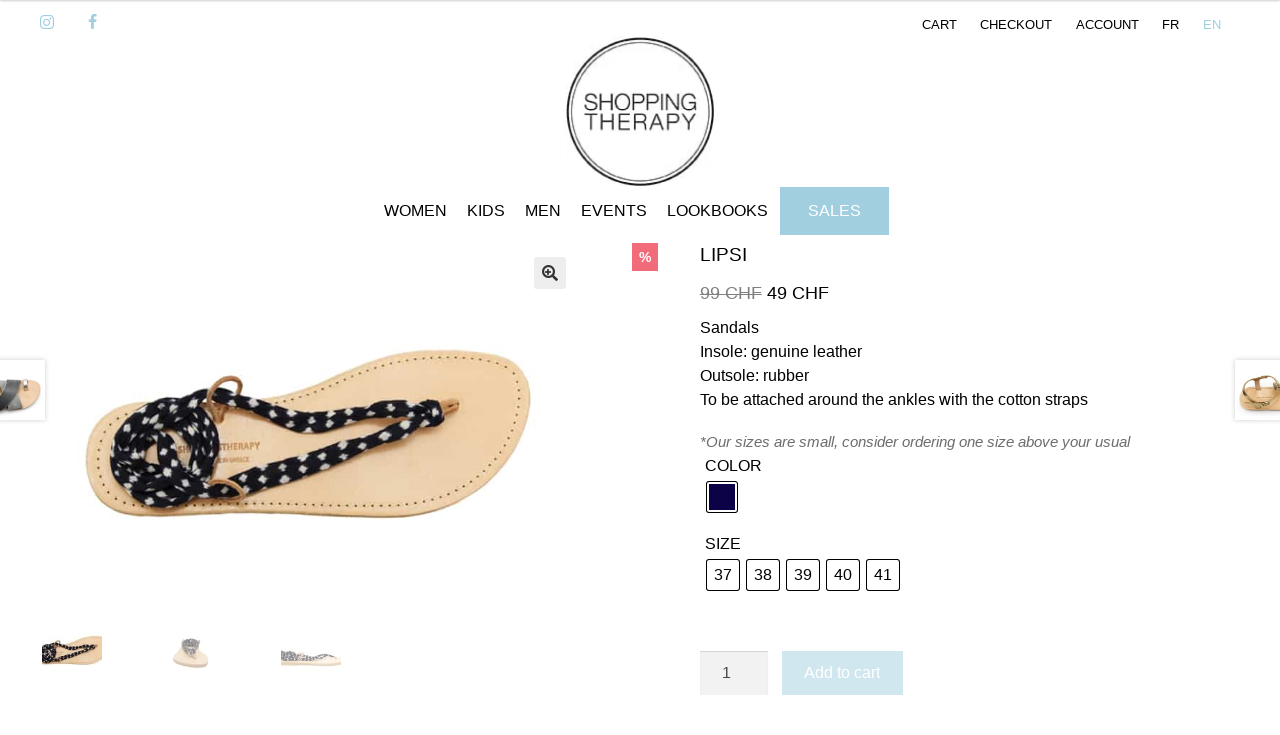

--- FILE ---
content_type: text/html; charset=UTF-8
request_url: https://shoppingtherapy.ch/en/produit/lips/
body_size: 27892
content:
<!doctype html>
<html lang="en-US">
<head><meta charset="UTF-8"><script>if(navigator.userAgent.match(/MSIE|Internet Explorer/i)||navigator.userAgent.match(/Trident\/7\..*?rv:11/i)){var href=document.location.href;if(!href.match(/[?&]nowprocket/)){if(href.indexOf("?")==-1){if(href.indexOf("#")==-1){document.location.href=href+"?nowprocket=1"}else{document.location.href=href.replace("#","?nowprocket=1#")}}else{if(href.indexOf("#")==-1){document.location.href=href+"&nowprocket=1"}else{document.location.href=href.replace("#","&nowprocket=1#")}}}}</script><script>(()=>{class RocketLazyLoadScripts{constructor(){this.v="2.0.3",this.userEvents=["keydown","keyup","mousedown","mouseup","mousemove","mouseover","mouseenter","mouseout","mouseleave","touchmove","touchstart","touchend","touchcancel","wheel","click","dblclick","input","visibilitychange"],this.attributeEvents=["onblur","onclick","oncontextmenu","ondblclick","onfocus","onmousedown","onmouseenter","onmouseleave","onmousemove","onmouseout","onmouseover","onmouseup","onmousewheel","onscroll","onsubmit"]}async t(){this.i(),this.o(),/iP(ad|hone)/.test(navigator.userAgent)&&this.h(),this.u(),this.l(this),this.m(),this.k(this),this.p(this),this._(),await Promise.all([this.R(),this.L()]),this.lastBreath=Date.now(),this.S(this),this.P(),this.D(),this.O(),this.M(),await this.C(this.delayedScripts.normal),await this.C(this.delayedScripts.defer),await this.C(this.delayedScripts.async),this.F("domReady"),await this.T(),await this.j(),await this.I(),this.F("windowLoad"),await this.A(),window.dispatchEvent(new Event("rocket-allScriptsLoaded")),this.everythingLoaded=!0,this.lastTouchEnd&&await new Promise((t=>setTimeout(t,500-Date.now()+this.lastTouchEnd))),this.H(),this.F("all"),this.U(),this.W()}i(){this.CSPIssue=sessionStorage.getItem("rocketCSPIssue"),document.addEventListener("securitypolicyviolation",(t=>{this.CSPIssue||"script-src-elem"!==t.violatedDirective||"data"!==t.blockedURI||(this.CSPIssue=!0,sessionStorage.setItem("rocketCSPIssue",!0))}),{isRocket:!0})}o(){window.addEventListener("pageshow",(t=>{this.persisted=t.persisted,this.realWindowLoadedFired=!0}),{isRocket:!0}),window.addEventListener("pagehide",(()=>{this.onFirstUserAction=null}),{isRocket:!0})}h(){let t;function e(e){t=e}window.addEventListener("touchstart",e,{isRocket:!0}),window.addEventListener("touchend",(function i(o){Math.abs(o.changedTouches[0].pageX-t.changedTouches[0].pageX)<10&&Math.abs(o.changedTouches[0].pageY-t.changedTouches[0].pageY)<10&&o.timeStamp-t.timeStamp<200&&(o.target.dispatchEvent(new PointerEvent("click",{target:o.target,bubbles:!0,cancelable:!0,detail:1})),event.preventDefault(),window.removeEventListener("touchstart",e,{isRocket:!0}),window.removeEventListener("touchend",i,{isRocket:!0}))}),{isRocket:!0})}q(t){this.userActionTriggered||("mousemove"!==t.type||this.firstMousemoveIgnored?"keyup"===t.type||"mouseover"===t.type||"mouseout"===t.type||(this.userActionTriggered=!0,this.onFirstUserAction&&this.onFirstUserAction()):this.firstMousemoveIgnored=!0),"click"===t.type&&t.preventDefault(),this.savedUserEvents.length>0&&(t.stopPropagation(),t.stopImmediatePropagation()),"touchstart"===this.lastEvent&&"touchend"===t.type&&(this.lastTouchEnd=Date.now()),"click"===t.type&&(this.lastTouchEnd=0),this.lastEvent=t.type,this.savedUserEvents.push(t)}u(){this.savedUserEvents=[],this.userEventHandler=this.q.bind(this),this.userEvents.forEach((t=>window.addEventListener(t,this.userEventHandler,{passive:!1,isRocket:!0})))}U(){this.userEvents.forEach((t=>window.removeEventListener(t,this.userEventHandler,{passive:!1,isRocket:!0}))),this.savedUserEvents.forEach((t=>{t.target.dispatchEvent(new window[t.constructor.name](t.type,t))}))}m(){this.eventsMutationObserver=new MutationObserver((t=>{const e="return false";for(const i of t){if("attributes"===i.type){const t=i.target.getAttribute(i.attributeName);t&&t!==e&&(i.target.setAttribute("data-rocket-"+i.attributeName,t),i.target["rocket"+i.attributeName]=new Function("event",t),i.target.setAttribute(i.attributeName,e))}"childList"===i.type&&i.addedNodes.forEach((t=>{if(t.nodeType===Node.ELEMENT_NODE)for(const i of t.attributes)this.attributeEvents.includes(i.name)&&i.value&&""!==i.value&&(t.setAttribute("data-rocket-"+i.name,i.value),t["rocket"+i.name]=new Function("event",i.value),t.setAttribute(i.name,e))}))}})),this.eventsMutationObserver.observe(document,{subtree:!0,childList:!0,attributeFilter:this.attributeEvents})}H(){this.eventsMutationObserver.disconnect(),this.attributeEvents.forEach((t=>{document.querySelectorAll("[data-rocket-"+t+"]").forEach((e=>{e.setAttribute(t,e.getAttribute("data-rocket-"+t)),e.removeAttribute("data-rocket-"+t)}))}))}k(t){Object.defineProperty(HTMLElement.prototype,"onclick",{get(){return this.rocketonclick||null},set(e){this.rocketonclick=e,this.setAttribute(t.everythingLoaded?"onclick":"data-rocket-onclick","this.rocketonclick(event)")}})}S(t){function e(e,i){let o=e[i];e[i]=null,Object.defineProperty(e,i,{get:()=>o,set(s){t.everythingLoaded?o=s:e["rocket"+i]=o=s}})}e(document,"onreadystatechange"),e(window,"onload"),e(window,"onpageshow");try{Object.defineProperty(document,"readyState",{get:()=>t.rocketReadyState,set(e){t.rocketReadyState=e},configurable:!0}),document.readyState="loading"}catch(t){console.log("WPRocket DJE readyState conflict, bypassing")}}l(t){this.originalAddEventListener=EventTarget.prototype.addEventListener,this.originalRemoveEventListener=EventTarget.prototype.removeEventListener,this.savedEventListeners=[],EventTarget.prototype.addEventListener=function(e,i,o){o&&o.isRocket||!t.B(e,this)&&!t.userEvents.includes(e)||t.B(e,this)&&!t.userActionTriggered||e.startsWith("rocket-")||t.everythingLoaded?t.originalAddEventListener.call(this,e,i,o):t.savedEventListeners.push({target:this,remove:!1,type:e,func:i,options:o})},EventTarget.prototype.removeEventListener=function(e,i,o){o&&o.isRocket||!t.B(e,this)&&!t.userEvents.includes(e)||t.B(e,this)&&!t.userActionTriggered||e.startsWith("rocket-")||t.everythingLoaded?t.originalRemoveEventListener.call(this,e,i,o):t.savedEventListeners.push({target:this,remove:!0,type:e,func:i,options:o})}}F(t){"all"===t&&(EventTarget.prototype.addEventListener=this.originalAddEventListener,EventTarget.prototype.removeEventListener=this.originalRemoveEventListener),this.savedEventListeners=this.savedEventListeners.filter((e=>{let i=e.type,o=e.target||window;return"domReady"===t&&"DOMContentLoaded"!==i&&"readystatechange"!==i||("windowLoad"===t&&"load"!==i&&"readystatechange"!==i&&"pageshow"!==i||(this.B(i,o)&&(i="rocket-"+i),e.remove?o.removeEventListener(i,e.func,e.options):o.addEventListener(i,e.func,e.options),!1))}))}p(t){let e;function i(e){return t.everythingLoaded?e:e.split(" ").map((t=>"load"===t||t.startsWith("load.")?"rocket-jquery-load":t)).join(" ")}function o(o){function s(e){const s=o.fn[e];o.fn[e]=o.fn.init.prototype[e]=function(){return this[0]===window&&t.userActionTriggered&&("string"==typeof arguments[0]||arguments[0]instanceof String?arguments[0]=i(arguments[0]):"object"==typeof arguments[0]&&Object.keys(arguments[0]).forEach((t=>{const e=arguments[0][t];delete arguments[0][t],arguments[0][i(t)]=e}))),s.apply(this,arguments),this}}if(o&&o.fn&&!t.allJQueries.includes(o)){const e={DOMContentLoaded:[],"rocket-DOMContentLoaded":[]};for(const t in e)document.addEventListener(t,(()=>{e[t].forEach((t=>t()))}),{isRocket:!0});o.fn.ready=o.fn.init.prototype.ready=function(i){function s(){parseInt(o.fn.jquery)>2?setTimeout((()=>i.bind(document)(o))):i.bind(document)(o)}return t.realDomReadyFired?!t.userActionTriggered||t.fauxDomReadyFired?s():e["rocket-DOMContentLoaded"].push(s):e.DOMContentLoaded.push(s),o([])},s("on"),s("one"),s("off"),t.allJQueries.push(o)}e=o}t.allJQueries=[],o(window.jQuery),Object.defineProperty(window,"jQuery",{get:()=>e,set(t){o(t)}})}P(){const t=new Map;document.write=document.writeln=function(e){const i=document.currentScript,o=document.createRange(),s=i.parentElement;let n=t.get(i);void 0===n&&(n=i.nextSibling,t.set(i,n));const c=document.createDocumentFragment();o.setStart(c,0),c.appendChild(o.createContextualFragment(e)),s.insertBefore(c,n)}}async R(){return new Promise((t=>{this.userActionTriggered?t():this.onFirstUserAction=t}))}async L(){return new Promise((t=>{document.addEventListener("DOMContentLoaded",(()=>{this.realDomReadyFired=!0,t()}),{isRocket:!0})}))}async I(){return this.realWindowLoadedFired?Promise.resolve():new Promise((t=>{window.addEventListener("load",t,{isRocket:!0})}))}M(){this.pendingScripts=[];this.scriptsMutationObserver=new MutationObserver((t=>{for(const e of t)e.addedNodes.forEach((t=>{"SCRIPT"!==t.tagName||t.noModule||t.isWPRocket||this.pendingScripts.push({script:t,promise:new Promise((e=>{const i=()=>{const i=this.pendingScripts.findIndex((e=>e.script===t));i>=0&&this.pendingScripts.splice(i,1),e()};t.addEventListener("load",i,{isRocket:!0}),t.addEventListener("error",i,{isRocket:!0}),setTimeout(i,1e3)}))})}))})),this.scriptsMutationObserver.observe(document,{childList:!0,subtree:!0})}async j(){await this.J(),this.pendingScripts.length?(await this.pendingScripts[0].promise,await this.j()):this.scriptsMutationObserver.disconnect()}D(){this.delayedScripts={normal:[],async:[],defer:[]},document.querySelectorAll("script[type$=rocketlazyloadscript]").forEach((t=>{t.hasAttribute("data-rocket-src")?t.hasAttribute("async")&&!1!==t.async?this.delayedScripts.async.push(t):t.hasAttribute("defer")&&!1!==t.defer||"module"===t.getAttribute("data-rocket-type")?this.delayedScripts.defer.push(t):this.delayedScripts.normal.push(t):this.delayedScripts.normal.push(t)}))}async _(){await this.L();let t=[];document.querySelectorAll("script[type$=rocketlazyloadscript][data-rocket-src]").forEach((e=>{let i=e.getAttribute("data-rocket-src");if(i&&!i.startsWith("data:")){i.startsWith("//")&&(i=location.protocol+i);try{const o=new URL(i).origin;o!==location.origin&&t.push({src:o,crossOrigin:e.crossOrigin||"module"===e.getAttribute("data-rocket-type")})}catch(t){}}})),t=[...new Map(t.map((t=>[JSON.stringify(t),t]))).values()],this.N(t,"preconnect")}async $(t){if(await this.G(),!0!==t.noModule||!("noModule"in HTMLScriptElement.prototype))return new Promise((e=>{let i;function o(){(i||t).setAttribute("data-rocket-status","executed"),e()}try{if(navigator.userAgent.includes("Firefox/")||""===navigator.vendor||this.CSPIssue)i=document.createElement("script"),[...t.attributes].forEach((t=>{let e=t.nodeName;"type"!==e&&("data-rocket-type"===e&&(e="type"),"data-rocket-src"===e&&(e="src"),i.setAttribute(e,t.nodeValue))})),t.text&&(i.text=t.text),t.nonce&&(i.nonce=t.nonce),i.hasAttribute("src")?(i.addEventListener("load",o,{isRocket:!0}),i.addEventListener("error",(()=>{i.setAttribute("data-rocket-status","failed-network"),e()}),{isRocket:!0}),setTimeout((()=>{i.isConnected||e()}),1)):(i.text=t.text,o()),i.isWPRocket=!0,t.parentNode.replaceChild(i,t);else{const i=t.getAttribute("data-rocket-type"),s=t.getAttribute("data-rocket-src");i?(t.type=i,t.removeAttribute("data-rocket-type")):t.removeAttribute("type"),t.addEventListener("load",o,{isRocket:!0}),t.addEventListener("error",(i=>{this.CSPIssue&&i.target.src.startsWith("data:")?(console.log("WPRocket: CSP fallback activated"),t.removeAttribute("src"),this.$(t).then(e)):(t.setAttribute("data-rocket-status","failed-network"),e())}),{isRocket:!0}),s?(t.fetchPriority="high",t.removeAttribute("data-rocket-src"),t.src=s):t.src="data:text/javascript;base64,"+window.btoa(unescape(encodeURIComponent(t.text)))}}catch(i){t.setAttribute("data-rocket-status","failed-transform"),e()}}));t.setAttribute("data-rocket-status","skipped")}async C(t){const e=t.shift();return e?(e.isConnected&&await this.$(e),this.C(t)):Promise.resolve()}O(){this.N([...this.delayedScripts.normal,...this.delayedScripts.defer,...this.delayedScripts.async],"preload")}N(t,e){this.trash=this.trash||[];let i=!0;var o=document.createDocumentFragment();t.forEach((t=>{const s=t.getAttribute&&t.getAttribute("data-rocket-src")||t.src;if(s&&!s.startsWith("data:")){const n=document.createElement("link");n.href=s,n.rel=e,"preconnect"!==e&&(n.as="script",n.fetchPriority=i?"high":"low"),t.getAttribute&&"module"===t.getAttribute("data-rocket-type")&&(n.crossOrigin=!0),t.crossOrigin&&(n.crossOrigin=t.crossOrigin),t.integrity&&(n.integrity=t.integrity),t.nonce&&(n.nonce=t.nonce),o.appendChild(n),this.trash.push(n),i=!1}})),document.head.appendChild(o)}W(){this.trash.forEach((t=>t.remove()))}async T(){try{document.readyState="interactive"}catch(t){}this.fauxDomReadyFired=!0;try{await this.G(),document.dispatchEvent(new Event("rocket-readystatechange")),await this.G(),document.rocketonreadystatechange&&document.rocketonreadystatechange(),await this.G(),document.dispatchEvent(new Event("rocket-DOMContentLoaded")),await this.G(),window.dispatchEvent(new Event("rocket-DOMContentLoaded"))}catch(t){console.error(t)}}async A(){try{document.readyState="complete"}catch(t){}try{await this.G(),document.dispatchEvent(new Event("rocket-readystatechange")),await this.G(),document.rocketonreadystatechange&&document.rocketonreadystatechange(),await this.G(),window.dispatchEvent(new Event("rocket-load")),await this.G(),window.rocketonload&&window.rocketonload(),await this.G(),this.allJQueries.forEach((t=>t(window).trigger("rocket-jquery-load"))),await this.G();const t=new Event("rocket-pageshow");t.persisted=this.persisted,window.dispatchEvent(t),await this.G(),window.rocketonpageshow&&window.rocketonpageshow({persisted:this.persisted})}catch(t){console.error(t)}}async G(){Date.now()-this.lastBreath>45&&(await this.J(),this.lastBreath=Date.now())}async J(){return document.hidden?new Promise((t=>setTimeout(t))):new Promise((t=>requestAnimationFrame(t)))}B(t,e){return e===document&&"readystatechange"===t||(e===document&&"DOMContentLoaded"===t||(e===window&&"DOMContentLoaded"===t||(e===window&&"load"===t||e===window&&"pageshow"===t)))}static run(){(new RocketLazyLoadScripts).t()}}RocketLazyLoadScripts.run()})();</script>

<meta name="viewport" content="width=device-width, initial-scale=1">
<link rel="profile" href="http://gmpg.org/xfn/11">
<link rel="pingback" href="https://shoppingtherapy.ch/xmlrpc.php">

<title>LIPSI | SHOPPINGTHERAPY</title><link rel="preload" href="https://shoppingtherapy.ch/wp-content/uploads/2022/03/shoppingtherapy_logo.jpg" as="image" imagesrcset="https://shoppingtherapy.ch/wp-content/uploads/2022/03/shoppingtherapy_logo.jpg 148w, https://shoppingtherapy.ch/wp-content/uploads/2022/03/shoppingtherapy_logo-50x50.jpg 50w, https://shoppingtherapy.ch/wp-content/uploads/2022/03/shoppingtherapy_logo-100x100.jpg 100w, https://shoppingtherapy.ch/wp-content/uploads/2022/03/shoppingtherapy_logo-120x120.jpg 120w" imagesizes="(max-width: 148px) 100vw, 148px" fetchpriority="high" /><link rel="preload" href="https://shoppingtherapy.ch/wp-content/uploads/2020/04/201801-ST-sandals-Lipsi-navy-1-2.jpg" as="image" imagesrcset="https://shoppingtherapy.ch/wp-content/uploads/2020/04/201801-ST-sandals-Lipsi-navy-1-2-750x486.jpg 750w, https://shoppingtherapy.ch/wp-content/uploads/2020/04/201801-ST-sandals-Lipsi-navy-1-2-300x194.jpg 300w, https://shoppingtherapy.ch/wp-content/uploads/2020/04/201801-ST-sandals-Lipsi-navy-1-2-1024x663.jpg 1024w, https://shoppingtherapy.ch/wp-content/uploads/2020/04/201801-ST-sandals-Lipsi-navy-1-2-768x497.jpg 768w, https://shoppingtherapy.ch/wp-content/uploads/2020/04/201801-ST-sandals-Lipsi-navy-1-2-120x78.jpg 120w, https://shoppingtherapy.ch/wp-content/uploads/2020/04/201801-ST-sandals-Lipsi-navy-1-2-324x210.jpg 324w, https://shoppingtherapy.ch/wp-content/uploads/2020/04/201801-ST-sandals-Lipsi-navy-1-2.jpg 1200w" imagesizes="(max-width: 750px) 100vw, 750px" fetchpriority="high" /><link rel="preload" href="https://shoppingtherapy.ch/wp-content/uploads/2020/04/201801-ST-sandals-Lipsi-navy-2-1.jpg" as="image" imagesrcset="https://shoppingtherapy.ch/wp-content/uploads/2020/04/201801-ST-sandals-Lipsi-navy-2-1-750x500.jpg 750w, https://shoppingtherapy.ch/wp-content/uploads/2020/04/201801-ST-sandals-Lipsi-navy-2-1-300x200.jpg 300w, https://shoppingtherapy.ch/wp-content/uploads/2020/04/201801-ST-sandals-Lipsi-navy-2-1-1024x683.jpg 1024w, https://shoppingtherapy.ch/wp-content/uploads/2020/04/201801-ST-sandals-Lipsi-navy-2-1-768x512.jpg 768w, https://shoppingtherapy.ch/wp-content/uploads/2020/04/201801-ST-sandals-Lipsi-navy-2-1-120x80.jpg 120w, https://shoppingtherapy.ch/wp-content/uploads/2020/04/201801-ST-sandals-Lipsi-navy-2-1-324x216.jpg 324w, https://shoppingtherapy.ch/wp-content/uploads/2020/04/201801-ST-sandals-Lipsi-navy-2-1.jpg 1200w" imagesizes="(max-width: 750px) 100vw, 750px" fetchpriority="high" />
<link rel="preload" as="font" href="https://shoppingtherapy.ch/wp-content/themes/storefront/assets/fonts/fa-solid-900.woff2" crossorigin>
<link rel="preload" as="font" href="https://shoppingtherapy.ch/wp-content/themes/shoppingTherapy/fonts/icomoon.ttf" crossorigin>
<link rel="preload" as="font" href="https://shoppingtherapy.ch/wp-content/themes/shoppingTherapy/assets/css/fonts/slick.woff" crossorigin>
<meta name='robots' content='max-image-preview:large' />
	<style>img:is([sizes="auto" i], [sizes^="auto," i]) { contain-intrinsic-size: 3000px 1500px }</style>
	<link rel="alternate" hreflang="fr" href="https://shoppingtherapy.ch/produit/lipsi/" />
<link rel="alternate" hreflang="en" href="https://shoppingtherapy.ch/en/produit/lips/" />
<link rel="alternate" hreflang="x-default" href="https://shoppingtherapy.ch/produit/lipsi/" />
<script type="rocketlazyloadscript" data-rocket-type='application/javascript'  id='pys-version-script'>console.log('PixelYourSite Free version 10.1.3');</script>
<link rel='dns-prefetch' href='//scontent-zrh1-1.cdninstagram.com' />

<link rel='stylesheet' id='berocket_aapf_widget-style-css' href='https://shoppingtherapy.ch/wp-content/plugins/woocommerce-ajax-filters/assets/frontend/css/fullmain.min.css' media='all' />
<link rel='stylesheet' id='wp-block-library-css' href='https://shoppingtherapy.ch/wp-includes/css/dist/block-library/style.min.css' media='all' />
<style id='wp-block-library-theme-inline-css'>
.wp-block-audio :where(figcaption){color:#555;font-size:13px;text-align:center}.is-dark-theme .wp-block-audio :where(figcaption){color:#ffffffa6}.wp-block-audio{margin:0 0 1em}.wp-block-code{border:1px solid #ccc;border-radius:4px;font-family:Menlo,Consolas,monaco,monospace;padding:.8em 1em}.wp-block-embed :where(figcaption){color:#555;font-size:13px;text-align:center}.is-dark-theme .wp-block-embed :where(figcaption){color:#ffffffa6}.wp-block-embed{margin:0 0 1em}.blocks-gallery-caption{color:#555;font-size:13px;text-align:center}.is-dark-theme .blocks-gallery-caption{color:#ffffffa6}:root :where(.wp-block-image figcaption){color:#555;font-size:13px;text-align:center}.is-dark-theme :root :where(.wp-block-image figcaption){color:#ffffffa6}.wp-block-image{margin:0 0 1em}.wp-block-pullquote{border-bottom:4px solid;border-top:4px solid;color:currentColor;margin-bottom:1.75em}.wp-block-pullquote cite,.wp-block-pullquote footer,.wp-block-pullquote__citation{color:currentColor;font-size:.8125em;font-style:normal;text-transform:uppercase}.wp-block-quote{border-left:.25em solid;margin:0 0 1.75em;padding-left:1em}.wp-block-quote cite,.wp-block-quote footer{color:currentColor;font-size:.8125em;font-style:normal;position:relative}.wp-block-quote:where(.has-text-align-right){border-left:none;border-right:.25em solid;padding-left:0;padding-right:1em}.wp-block-quote:where(.has-text-align-center){border:none;padding-left:0}.wp-block-quote.is-large,.wp-block-quote.is-style-large,.wp-block-quote:where(.is-style-plain){border:none}.wp-block-search .wp-block-search__label{font-weight:700}.wp-block-search__button{border:1px solid #ccc;padding:.375em .625em}:where(.wp-block-group.has-background){padding:1.25em 2.375em}.wp-block-separator.has-css-opacity{opacity:.4}.wp-block-separator{border:none;border-bottom:2px solid;margin-left:auto;margin-right:auto}.wp-block-separator.has-alpha-channel-opacity{opacity:1}.wp-block-separator:not(.is-style-wide):not(.is-style-dots){width:100px}.wp-block-separator.has-background:not(.is-style-dots){border-bottom:none;height:1px}.wp-block-separator.has-background:not(.is-style-wide):not(.is-style-dots){height:2px}.wp-block-table{margin:0 0 1em}.wp-block-table td,.wp-block-table th{word-break:normal}.wp-block-table :where(figcaption){color:#555;font-size:13px;text-align:center}.is-dark-theme .wp-block-table :where(figcaption){color:#ffffffa6}.wp-block-video :where(figcaption){color:#555;font-size:13px;text-align:center}.is-dark-theme .wp-block-video :where(figcaption){color:#ffffffa6}.wp-block-video{margin:0 0 1em}:root :where(.wp-block-template-part.has-background){margin-bottom:0;margin-top:0;padding:1.25em 2.375em}
</style>
<style id='getwooplugins-attribute-filter-style-inline-css'>
.storepress-search-list-wrapper{display:flex;flex-direction:column;gap:1px}.storepress-components-search-control{margin-bottom:0!important;position:relative}.storepress-components-search-control input[type=search].storepress-components-search-control__input{background:#f0f0f0;border:none;border-radius:2px;box-shadow:0 0 0 transparent;display:block;font-family:-apple-system,BlinkMacSystemFont,Segoe UI,Roboto,Oxygen-Sans,Ubuntu,Cantarell,Helvetica Neue,sans-serif;font-size:16px;height:48px;line-height:normal;margin-left:0;margin-right:0;padding:16px 48px 16px 16px;transition:box-shadow .1s linear;width:100%}@media(prefers-reduced-motion:reduce){.storepress-components-search-control input[type=search].storepress-components-search-control__input{transition-delay:0s;transition-duration:0s}}@media(min-width:600px){.storepress-components-search-control input[type=search].storepress-components-search-control__input{font-size:13px;line-height:normal}}.storepress-components-search-control input[type=search].storepress-components-search-control__input:focus{border-color:var(--wp-admin-theme-color);box-shadow:0 0 0 .5px var(--wp-admin-theme-color);outline:2px solid transparent}.storepress-components-search-control input[type=search].storepress-components-search-control__input::-webkit-input-placeholder{color:rgba(30,30,30,.62)}.storepress-components-search-control input[type=search].storepress-components-search-control__input::-moz-placeholder{color:rgba(30,30,30,.62);opacity:1}.storepress-components-search-control input[type=search].storepress-components-search-control__input:-ms-input-placeholder{color:rgba(30,30,30,.62)}@media(min-width:600px){.storepress-components-search-control input[type=search].storepress-components-search-control__input{font-size:13px}}.storepress-components-search-control input[type=search].storepress-components-search-control__input:focus{background:#fff;box-shadow:inset 0 0 0 var(--wp-admin-border-width-focus) var(--wp-components-color-accent,var(--wp-admin-theme-color,#3858e9))}.storepress-components-search-control input[type=search].storepress-components-search-control__input::-moz-placeholder{color:#757575}.storepress-components-search-control input[type=search].storepress-components-search-control__input::placeholder{color:#757575}.storepress-components-search-control input[type=search].storepress-components-search-control__input::-webkit-search-cancel-button,.storepress-components-search-control input[type=search].storepress-components-search-control__input::-webkit-search-decoration,.storepress-components-search-control input[type=search].storepress-components-search-control__input::-webkit-search-results-button,.storepress-components-search-control input[type=search].storepress-components-search-control__input::-webkit-search-results-decoration{-webkit-appearance:none}.storepress-components-search-control__icon{align-items:center;bottom:0;display:flex;justify-content:center;position:absolute;right:12px;top:0;width:24px}.storepress-components-search-control__icon>svg{margin:8px 0}.storepress-components-search-control__input-wrapper{position:relative}.storepress-search-list-search-result-wrapper{border:1px solid #f0f0f0}.storepress-search-list-search-result-wrapper li,.storepress-search-list-search-result-wrapper ul{list-style:none;margin:0;padding:0}.storepress-search-list-search-result-wrapper ul{border:1px solid #f0f0f0;max-height:40vh;overflow:auto}.storepress-search-list-search-result-wrapper li{align-items:center;border-bottom:1px solid #f0f0f0;color:#2f2f2f;display:flex;font-family:-apple-system,BlinkMacSystemFont,Segoe UI,Roboto,Oxygen-Sans,Ubuntu,Cantarell,Helvetica Neue,sans-serif;font-size:13px;gap:5px;padding:8px}.storepress-search-list-search-result-wrapper li.selected,.storepress-search-list-search-result-wrapper li:hover{background-color:#f0f0f0}.storepress-search-list-search-result-wrapper li:last-child{border-bottom:none}.storepress-search-list-search-result-wrapper li input{height:20px;margin:0;padding:0;width:20px}.storepress-search-list-search-result-wrapper li input[type=radio]{-webkit-appearance:auto;box-shadow:none}.storepress-search-list-search-result-wrapper li input[type=radio]:before{display:none}.storepress-search-list-search-result-wrapper li .storepress-search-list-search-result-item{background-color:#fff}.storepress-search-list-search-result-wrapper li .storepress-search-list-search-result-item__label{cursor:pointer}.storepress-search-list-search-result-wrapper li .storepress-search-list-search-result-item__title{box-sizing:content-box;height:20px;padding:4px}.storepress-search-list-search-result-wrapper li .storepress-search-list-search-result-item__meta{background-color:#ddd;border-radius:5px;padding:4px}
.wp-block-getwooplugins-attribute-filter .filter-items{display:flex;flex-direction:column;float:none!important;gap:10px;margin:0;padding:0}.wp-block-getwooplugins-attribute-filter .filter-items li{list-style:none}.wp-block-getwooplugins-attribute-filter .filter-items.enabled-filter-display-limit-mode .filter-item:not(.selected):nth-child(n+10){display:none!important}.wp-block-getwooplugins-attribute-filter .filter-items.enabled-filter-display-limit-mode .filter-item-more{align-self:flex-end;display:flex}.wp-block-getwooplugins-attribute-filter.is-style-button .filter-items.enabled-filter-display-limit-mode .filter-item-more{align-items:center;align-self:auto}.wp-block-getwooplugins-attribute-filter .filter-item-more{display:none}.wp-block-getwooplugins-attribute-filter .filter-item{align-items:center;display:flex;flex-direction:row;gap:10px;justify-content:space-between}.wp-block-getwooplugins-attribute-filter .filter-item .item{border:2px solid #fff;box-shadow:var(--wvs-item-box-shadow,0 0 0 1px #a8a8a8);box-sizing:border-box;display:block;height:100%;transition:box-shadow .2s ease;width:100%}.wp-block-getwooplugins-attribute-filter .filter-item .item:hover{box-shadow:var(--wvs-hover-item-box-shadow,0 0 0 3px #ddd)}.wp-block-getwooplugins-attribute-filter .filter-item .text{display:inline-block;font-size:.875em}.wp-block-getwooplugins-attribute-filter .filter-item.style-squared .count,.wp-block-getwooplugins-attribute-filter .filter-item.style-squared .item{border-radius:3px}.wp-block-getwooplugins-attribute-filter .filter-item.style-rounded .item{border-radius:100%}.wp-block-getwooplugins-attribute-filter .filter-item.style-rounded .count{border-radius:12px}.wp-block-getwooplugins-attribute-filter .filter-item-wrapper{align-items:center;display:flex;gap:10px}.wp-block-getwooplugins-attribute-filter .filter-item-contents{display:flex;height:var(--wvs-archive-product-item-height,30px);justify-content:center;position:relative;width:var(--wvs-archive-product-item-width,30px)}.wp-block-getwooplugins-attribute-filter .filter-item .count{border:1px solid rgba(0,0,0,.102);color:#000;font-size:12px;line-height:10px;min-width:10px;padding:5px;text-align:center}.wp-block-getwooplugins-attribute-filter .filter-item-inner{width:100%}.wp-block-getwooplugins-attribute-filter .filter-item.selected{order:-1}.wp-block-getwooplugins-attribute-filter .filter-item.selected .item{box-shadow:var(--wvs-selected-item-box-shadow,0 0 0 2px #000)}.wp-block-getwooplugins-attribute-filter .filter-item.selected .filter-item-inner:before{background-image:var(--wvs-tick);background-position:50%;background-repeat:no-repeat;background-size:60%;content:" ";display:block;height:100%;position:absolute;width:100%}.wp-block-getwooplugins-attribute-filter .filter-item.selected .count{background:#000;border:1px solid #000;color:#fff}.wp-block-getwooplugins-attribute-filter.is-style-button .filter-items{flex-direction:row;flex-wrap:wrap}.wp-block-getwooplugins-attribute-filter.is-style-button .filter-item{border:1px solid rgba(0,0,0,.102);border-radius:3px;margin:0;padding:5px 8px 5px 5px}.wp-block-getwooplugins-attribute-filter.is-style-button .filter-item.style-rounded{border-radius:40px}.wp-block-getwooplugins-attribute-filter.is-style-button .filter-item.selected{border:1px solid #000}

</style>
<link data-minify="1" rel='stylesheet' id='storefront-gutenberg-blocks-css' href='https://shoppingtherapy.ch/wp-content/cache/min/1/wp-content/themes/storefront/assets/css/base/gutenberg-blocks.css?ver=1749652419' media='all' />
<style id='storefront-gutenberg-blocks-inline-css'>

				.wp-block-button__link:not(.has-text-color) {
					color: #333333;
				}

				.wp-block-button__link:not(.has-text-color):hover,
				.wp-block-button__link:not(.has-text-color):focus,
				.wp-block-button__link:not(.has-text-color):active {
					color: #333333;
				}

				.wp-block-button__link:not(.has-background) {
					background-color: #eeeeee;
				}

				.wp-block-button__link:not(.has-background):hover,
				.wp-block-button__link:not(.has-background):focus,
				.wp-block-button__link:not(.has-background):active {
					border-color: #d5d5d5;
					background-color: #d5d5d5;
				}

				.wc-block-grid__products .wc-block-grid__product .wp-block-button__link {
					background-color: #eeeeee;
					border-color: #eeeeee;
					color: #333333;
				}

				.wp-block-quote footer,
				.wp-block-quote cite,
				.wp-block-quote__citation {
					color: #6d6d6d;
				}

				.wp-block-pullquote cite,
				.wp-block-pullquote footer,
				.wp-block-pullquote__citation {
					color: #6d6d6d;
				}

				.wp-block-image figcaption {
					color: #6d6d6d;
				}

				.wp-block-separator.is-style-dots::before {
					color: #333333;
				}

				.wp-block-file a.wp-block-file__button {
					color: #333333;
					background-color: #eeeeee;
					border-color: #eeeeee;
				}

				.wp-block-file a.wp-block-file__button:hover,
				.wp-block-file a.wp-block-file__button:focus,
				.wp-block-file a.wp-block-file__button:active {
					color: #333333;
					background-color: #d5d5d5;
				}

				.wp-block-code,
				.wp-block-preformatted pre {
					color: #6d6d6d;
				}

				.wp-block-table:not( .has-background ):not( .is-style-stripes ) tbody tr:nth-child(2n) td {
					background-color: #fdfdfd;
				}

				.wp-block-cover .wp-block-cover__inner-container h1:not(.has-text-color),
				.wp-block-cover .wp-block-cover__inner-container h2:not(.has-text-color),
				.wp-block-cover .wp-block-cover__inner-container h3:not(.has-text-color),
				.wp-block-cover .wp-block-cover__inner-container h4:not(.has-text-color),
				.wp-block-cover .wp-block-cover__inner-container h5:not(.has-text-color),
				.wp-block-cover .wp-block-cover__inner-container h6:not(.has-text-color) {
					color: #000000;
				}

				.wc-block-components-price-slider__range-input-progress,
				.rtl .wc-block-components-price-slider__range-input-progress {
					--range-color: #7f54b3;
				}

				/* Target only IE11 */
				@media all and (-ms-high-contrast: none), (-ms-high-contrast: active) {
					.wc-block-components-price-slider__range-input-progress {
						background: #7f54b3;
					}
				}

				.wc-block-components-button:not(.is-link) {
					background-color: #333333;
					color: #ffffff;
				}

				.wc-block-components-button:not(.is-link):hover,
				.wc-block-components-button:not(.is-link):focus,
				.wc-block-components-button:not(.is-link):active {
					background-color: #1a1a1a;
					color: #ffffff;
				}

				.wc-block-components-button:not(.is-link):disabled {
					background-color: #333333;
					color: #ffffff;
				}

				.wc-block-cart__submit-container {
					background-color: #ffffff;
				}

				.wc-block-cart__submit-container::before {
					color: rgba(220,220,220,0.5);
				}

				.wc-block-components-order-summary-item__quantity {
					background-color: #ffffff;
					border-color: #6d6d6d;
					box-shadow: 0 0 0 2px #ffffff;
					color: #6d6d6d;
				}
			
</style>
<link rel='stylesheet' id='photoswipe-css' href='https://shoppingtherapy.ch/wp-content/plugins/woocommerce/assets/css/photoswipe/photoswipe.min.css' media='all' />
<link rel='stylesheet' id='photoswipe-default-skin-css' href='https://shoppingtherapy.ch/wp-content/plugins/woocommerce/assets/css/photoswipe/default-skin/default-skin.min.css' media='all' />
<style id='woocommerce-inline-inline-css'>
.woocommerce form .form-row .required { visibility: visible; }
</style>
<link rel='stylesheet' id='woo-variation-swatches-css' href='https://shoppingtherapy.ch/wp-content/plugins/woo-variation-swatches/assets/css/frontend.min.css' media='all' />
<style id='woo-variation-swatches-inline-css'>
:root {
--wvs-tick:url("data:image/svg+xml;utf8,%3Csvg filter='drop-shadow(0px 0px 2px rgb(0 0 0 / .8))' xmlns='http://www.w3.org/2000/svg'  viewBox='0 0 30 30'%3E%3Cpath fill='none' stroke='%23ffffff' stroke-linecap='round' stroke-linejoin='round' stroke-width='4' d='M4 16L11 23 27 7'/%3E%3C/svg%3E");

--wvs-cross:url("data:image/svg+xml;utf8,%3Csvg filter='drop-shadow(0px 0px 5px rgb(255 255 255 / .6))' xmlns='http://www.w3.org/2000/svg' width='72px' height='72px' viewBox='0 0 24 24'%3E%3Cpath fill='none' stroke='%23ff0000' stroke-linecap='round' stroke-width='0.6' d='M5 5L19 19M19 5L5 19'/%3E%3C/svg%3E");
--wvs-position:flex-end;
--wvs-single-product-large-item-width:30px;
--wvs-single-product-large-item-height:30px;
--wvs-single-product-large-item-font-size:16px;
--wvs-single-product-item-width:30px;
--wvs-single-product-item-height:30px;
--wvs-single-product-item-font-size:16px;
--wvs-archive-product-item-width:30px;
--wvs-archive-product-item-height:30px;
--wvs-archive-product-item-font-size:16px;
--wvs-tooltip-background-color:#a5a5a5;
--wvs-tooltip-text-color:#ffffff;
--wvs-item-box-shadow:0 0 0 1px #000000;
--wvs-item-background-color:#FFFFFF;
--wvs-item-text-color:#000000;
--wvs-hover-item-box-shadow:0 0 0 2px #000000;
--wvs-hover-item-background-color:#FFFFFF;
--wvs-hover-item-text-color:#000000;
--wvs-selected-item-box-shadow:0 0 0 2px #a2cfdf;
--wvs-selected-item-background-color:#FFFFFF;
--wvs-selected-item-text-color:#a2cfdf}
</style>
<link data-minify="1" rel='stylesheet' id='brands-styles-css' href='https://shoppingtherapy.ch/wp-content/cache/min/1/wp-content/plugins/woocommerce/assets/css/brands.css?ver=1749652419' media='all' />
<link data-minify="1" rel='stylesheet' id='storefront-style-css' href='https://shoppingtherapy.ch/wp-content/cache/min/1/wp-content/themes/storefront/style.css?ver=1749652419' media='all' />
<style id='storefront-style-inline-css'>

			.main-navigation ul li a,
			.site-title a,
			ul.menu li a,
			.site-branding h1 a,
			button.menu-toggle,
			button.menu-toggle:hover,
			.handheld-navigation .dropdown-toggle {
				color: #333333;
			}

			button.menu-toggle,
			button.menu-toggle:hover {
				border-color: #333333;
			}

			.main-navigation ul li a:hover,
			.main-navigation ul li:hover > a,
			.site-title a:hover,
			.site-header ul.menu li.current-menu-item > a {
				color: #747474;
			}

			table:not( .has-background ) th {
				background-color: #f8f8f8;
			}

			table:not( .has-background ) tbody td {
				background-color: #fdfdfd;
			}

			table:not( .has-background ) tbody tr:nth-child(2n) td,
			fieldset,
			fieldset legend {
				background-color: #fbfbfb;
			}

			.site-header,
			.secondary-navigation ul ul,
			.main-navigation ul.menu > li.menu-item-has-children:after,
			.secondary-navigation ul.menu ul,
			.storefront-handheld-footer-bar,
			.storefront-handheld-footer-bar ul li > a,
			.storefront-handheld-footer-bar ul li.search .site-search,
			button.menu-toggle,
			button.menu-toggle:hover {
				background-color: #ffffff;
			}

			p.site-description,
			.site-header,
			.storefront-handheld-footer-bar {
				color: #404040;
			}

			button.menu-toggle:after,
			button.menu-toggle:before,
			button.menu-toggle span:before {
				background-color: #333333;
			}

			h1, h2, h3, h4, h5, h6, .wc-block-grid__product-title {
				color: #333333;
			}

			.widget h1 {
				border-bottom-color: #333333;
			}

			body,
			.secondary-navigation a {
				color: #6d6d6d;
			}

			.widget-area .widget a,
			.hentry .entry-header .posted-on a,
			.hentry .entry-header .post-author a,
			.hentry .entry-header .post-comments a,
			.hentry .entry-header .byline a {
				color: #727272;
			}

			a {
				color: #7f54b3;
			}

			a:focus,
			button:focus,
			.button.alt:focus,
			input:focus,
			textarea:focus,
			input[type="button"]:focus,
			input[type="reset"]:focus,
			input[type="submit"]:focus,
			input[type="email"]:focus,
			input[type="tel"]:focus,
			input[type="url"]:focus,
			input[type="password"]:focus,
			input[type="search"]:focus {
				outline-color: #7f54b3;
			}

			button, input[type="button"], input[type="reset"], input[type="submit"], .button, .widget a.button {
				background-color: #eeeeee;
				border-color: #eeeeee;
				color: #333333;
			}

			button:hover, input[type="button"]:hover, input[type="reset"]:hover, input[type="submit"]:hover, .button:hover, .widget a.button:hover {
				background-color: #d5d5d5;
				border-color: #d5d5d5;
				color: #333333;
			}

			button.alt, input[type="button"].alt, input[type="reset"].alt, input[type="submit"].alt, .button.alt, .widget-area .widget a.button.alt {
				background-color: #333333;
				border-color: #333333;
				color: #ffffff;
			}

			button.alt:hover, input[type="button"].alt:hover, input[type="reset"].alt:hover, input[type="submit"].alt:hover, .button.alt:hover, .widget-area .widget a.button.alt:hover {
				background-color: #1a1a1a;
				border-color: #1a1a1a;
				color: #ffffff;
			}

			.pagination .page-numbers li .page-numbers.current {
				background-color: #e6e6e6;
				color: #636363;
			}

			#comments .comment-list .comment-content .comment-text {
				background-color: #f8f8f8;
			}

			.site-footer {
				background-color: #f0f0f0;
				color: #6d6d6d;
			}

			.site-footer a:not(.button):not(.components-button) {
				color: #333333;
			}

			.site-footer .storefront-handheld-footer-bar a:not(.button):not(.components-button) {
				color: #333333;
			}

			.site-footer h1, .site-footer h2, .site-footer h3, .site-footer h4, .site-footer h5, .site-footer h6, .site-footer .widget .widget-title, .site-footer .widget .widgettitle {
				color: #333333;
			}

			.page-template-template-homepage.has-post-thumbnail .type-page.has-post-thumbnail .entry-title {
				color: #000000;
			}

			.page-template-template-homepage.has-post-thumbnail .type-page.has-post-thumbnail .entry-content {
				color: #000000;
			}

			@media screen and ( min-width: 768px ) {
				.secondary-navigation ul.menu a:hover {
					color: #595959;
				}

				.secondary-navigation ul.menu a {
					color: #404040;
				}

				.main-navigation ul.menu ul.sub-menu,
				.main-navigation ul.nav-menu ul.children {
					background-color: #f0f0f0;
				}

				.site-header {
					border-bottom-color: #f0f0f0;
				}
			}
</style>
<link data-minify="1" rel='stylesheet' id='storefront-icons-css' href='https://shoppingtherapy.ch/wp-content/cache/min/1/wp-content/themes/storefront/assets/css/base/icons.css?ver=1749652419' media='all' />
<link data-minify="1" rel='stylesheet' id='storefront-woocommerce-style-css' href='https://shoppingtherapy.ch/wp-content/cache/min/1/wp-content/themes/storefront/assets/css/woocommerce/woocommerce.css?ver=1749652419' media='all' />
<style id='storefront-woocommerce-style-inline-css'>
@font-face {
				font-family: star;
				src: url(https://shoppingtherapy.ch/wp-content/plugins/woocommerce/assets/fonts/star.eot);
				src:
					url(https://shoppingtherapy.ch/wp-content/plugins/woocommerce/assets/fonts/star.eot?#iefix) format("embedded-opentype"),
					url(https://shoppingtherapy.ch/wp-content/plugins/woocommerce/assets/fonts/star.woff) format("woff"),
					url(https://shoppingtherapy.ch/wp-content/plugins/woocommerce/assets/fonts/star.ttf) format("truetype"),
					url(https://shoppingtherapy.ch/wp-content/plugins/woocommerce/assets/fonts/star.svg#star) format("svg");
				font-weight: 400;
				font-style: normal;
			}
			@font-face {
				font-family: WooCommerce;
				src: url(https://shoppingtherapy.ch/wp-content/plugins/woocommerce/assets/fonts/WooCommerce.eot);
				src:
					url(https://shoppingtherapy.ch/wp-content/plugins/woocommerce/assets/fonts/WooCommerce.eot?#iefix) format("embedded-opentype"),
					url(https://shoppingtherapy.ch/wp-content/plugins/woocommerce/assets/fonts/WooCommerce.woff) format("woff"),
					url(https://shoppingtherapy.ch/wp-content/plugins/woocommerce/assets/fonts/WooCommerce.ttf) format("truetype"),
					url(https://shoppingtherapy.ch/wp-content/plugins/woocommerce/assets/fonts/WooCommerce.svg#WooCommerce) format("svg");
				font-weight: 400;
				font-style: normal;
			}

			a.cart-contents,
			.site-header-cart .widget_shopping_cart a {
				color: #333333;
			}

			a.cart-contents:hover,
			.site-header-cart .widget_shopping_cart a:hover,
			.site-header-cart:hover > li > a {
				color: #747474;
			}

			table.cart td.product-remove,
			table.cart td.actions {
				border-top-color: #ffffff;
			}

			.storefront-handheld-footer-bar ul li.cart .count {
				background-color: #333333;
				color: #ffffff;
				border-color: #ffffff;
			}

			.woocommerce-tabs ul.tabs li.active a,
			ul.products li.product .price,
			.onsale,
			.wc-block-grid__product-onsale,
			.widget_search form:before,
			.widget_product_search form:before {
				color: #6d6d6d;
			}

			.woocommerce-breadcrumb a,
			a.woocommerce-review-link,
			.product_meta a {
				color: #727272;
			}

			.wc-block-grid__product-onsale,
			.onsale {
				border-color: #6d6d6d;
			}

			.star-rating span:before,
			.quantity .plus, .quantity .minus,
			p.stars a:hover:after,
			p.stars a:after,
			.star-rating span:before,
			#payment .payment_methods li input[type=radio]:first-child:checked+label:before {
				color: #7f54b3;
			}

			.widget_price_filter .ui-slider .ui-slider-range,
			.widget_price_filter .ui-slider .ui-slider-handle {
				background-color: #7f54b3;
			}

			.order_details {
				background-color: #f8f8f8;
			}

			.order_details > li {
				border-bottom: 1px dotted #e3e3e3;
			}

			.order_details:before,
			.order_details:after {
				background: -webkit-linear-gradient(transparent 0,transparent 0),-webkit-linear-gradient(135deg,#f8f8f8 33.33%,transparent 33.33%),-webkit-linear-gradient(45deg,#f8f8f8 33.33%,transparent 33.33%)
			}

			#order_review {
				background-color: #ffffff;
			}

			#payment .payment_methods > li .payment_box,
			#payment .place-order {
				background-color: #fafafa;
			}

			#payment .payment_methods > li:not(.woocommerce-notice) {
				background-color: #f5f5f5;
			}

			#payment .payment_methods > li:not(.woocommerce-notice):hover {
				background-color: #f0f0f0;
			}

			.woocommerce-pagination .page-numbers li .page-numbers.current {
				background-color: #e6e6e6;
				color: #636363;
			}

			.wc-block-grid__product-onsale,
			.onsale,
			.woocommerce-pagination .page-numbers li .page-numbers:not(.current) {
				color: #6d6d6d;
			}

			p.stars a:before,
			p.stars a:hover~a:before,
			p.stars.selected a.active~a:before {
				color: #6d6d6d;
			}

			p.stars.selected a.active:before,
			p.stars:hover a:before,
			p.stars.selected a:not(.active):before,
			p.stars.selected a.active:before {
				color: #7f54b3;
			}

			.single-product div.product .woocommerce-product-gallery .woocommerce-product-gallery__trigger {
				background-color: #eeeeee;
				color: #333333;
			}

			.single-product div.product .woocommerce-product-gallery .woocommerce-product-gallery__trigger:hover {
				background-color: #d5d5d5;
				border-color: #d5d5d5;
				color: #333333;
			}

			.button.added_to_cart:focus,
			.button.wc-forward:focus {
				outline-color: #7f54b3;
			}

			.added_to_cart,
			.site-header-cart .widget_shopping_cart a.button,
			.wc-block-grid__products .wc-block-grid__product .wp-block-button__link {
				background-color: #eeeeee;
				border-color: #eeeeee;
				color: #333333;
			}

			.added_to_cart:hover,
			.site-header-cart .widget_shopping_cart a.button:hover,
			.wc-block-grid__products .wc-block-grid__product .wp-block-button__link:hover {
				background-color: #d5d5d5;
				border-color: #d5d5d5;
				color: #333333;
			}

			.added_to_cart.alt, .added_to_cart, .widget a.button.checkout {
				background-color: #333333;
				border-color: #333333;
				color: #ffffff;
			}

			.added_to_cart.alt:hover, .added_to_cart:hover, .widget a.button.checkout:hover {
				background-color: #1a1a1a;
				border-color: #1a1a1a;
				color: #ffffff;
			}

			.button.loading {
				color: #eeeeee;
			}

			.button.loading:hover {
				background-color: #eeeeee;
			}

			.button.loading:after {
				color: #333333;
			}

			@media screen and ( min-width: 768px ) {
				.site-header-cart .widget_shopping_cart,
				.site-header .product_list_widget li .quantity {
					color: #404040;
				}

				.site-header-cart .widget_shopping_cart .buttons,
				.site-header-cart .widget_shopping_cart .total {
					background-color: #f5f5f5;
				}

				.site-header-cart .widget_shopping_cart {
					background-color: #f0f0f0;
				}
			}
				.storefront-product-pagination a {
					color: #6d6d6d;
					background-color: #ffffff;
				}
				.storefront-sticky-add-to-cart {
					color: #6d6d6d;
					background-color: #ffffff;
				}

				.storefront-sticky-add-to-cart a:not(.button) {
					color: #333333;
				}
</style>
<link data-minify="1" rel='stylesheet' id='storefront-child-style-css' href='https://shoppingtherapy.ch/wp-content/cache/min/1/wp-content/themes/shoppingTherapy/style.css?ver=1749652419' media='all' />
<link data-minify="1" rel='stylesheet' id='storefront-woocommerce-brands-style-css' href='https://shoppingtherapy.ch/wp-content/cache/min/1/wp-content/themes/storefront/assets/css/woocommerce/extensions/brands.css?ver=1749652419' media='all' />
<script src="https://shoppingtherapy.ch/wp-includes/js/jquery/jquery.min.js" id="jquery-core-js" data-rocket-defer defer></script>
<script src="https://shoppingtherapy.ch/wp-content/plugins/woocommerce/assets/js/zoom/jquery.zoom.min.js" id="zoom-js" defer data-wp-strategy="defer"></script>
<script src="https://shoppingtherapy.ch/wp-content/plugins/woocommerce/assets/js/flexslider/jquery.flexslider.min.js" id="flexslider-js" defer data-wp-strategy="defer"></script>
<script src="https://shoppingtherapy.ch/wp-content/plugins/woocommerce/assets/js/photoswipe/photoswipe.min.js" id="photoswipe-js" defer data-wp-strategy="defer"></script>
<script src="https://shoppingtherapy.ch/wp-content/plugins/woocommerce/assets/js/photoswipe/photoswipe-ui-default.min.js" id="photoswipe-ui-default-js" defer data-wp-strategy="defer"></script>
<script id="wc-single-product-js-extra">
var wc_single_product_params = {"i18n_required_rating_text":"Please select a rating","i18n_rating_options":["1 of 5 stars","2 of 5 stars","3 of 5 stars","4 of 5 stars","5 of 5 stars"],"i18n_product_gallery_trigger_text":"View full-screen image gallery","review_rating_required":"yes","flexslider":{"rtl":false,"animation":"slide","smoothHeight":true,"directionNav":false,"controlNav":"thumbnails","slideshow":false,"animationSpeed":500,"animationLoop":false,"allowOneSlide":false},"zoom_enabled":"1","zoom_options":[],"photoswipe_enabled":"1","photoswipe_options":{"shareEl":false,"closeOnScroll":false,"history":false,"hideAnimationDuration":0,"showAnimationDuration":0},"flexslider_enabled":"1"};
</script>
<script src="https://shoppingtherapy.ch/wp-content/plugins/woocommerce/assets/js/frontend/single-product.min.js" id="wc-single-product-js" defer data-wp-strategy="defer"></script>
<script src="https://shoppingtherapy.ch/wp-content/plugins/woocommerce/assets/js/jquery-blockui/jquery.blockUI.min.js" id="jquery-blockui-js" data-wp-strategy="defer" data-rocket-defer defer></script>
<script type="rocketlazyloadscript" data-rocket-src="https://shoppingtherapy.ch/wp-content/plugins/woocommerce/assets/js/js-cookie/js.cookie.min.js" id="js-cookie-js" defer data-wp-strategy="defer"></script>
<script id="woocommerce-js-extra">
var woocommerce_params = {"ajax_url":"\/wp-admin\/admin-ajax.php?lang=en","wc_ajax_url":"\/en\/?wc-ajax=%%endpoint%%","i18n_password_show":"Show password","i18n_password_hide":"Hide password"};
</script>
<script type="rocketlazyloadscript" data-rocket-src="https://shoppingtherapy.ch/wp-content/plugins/woocommerce/assets/js/frontend/woocommerce.min.js" id="woocommerce-js" defer data-wp-strategy="defer"></script>
<script src="https://shoppingtherapy.ch/wp-content/plugins/pixelyoursite/dist/scripts/jquery.bind-first-0.2.3.min.js" id="jquery-bind-first-js" data-rocket-defer defer></script>
<script type="rocketlazyloadscript" data-rocket-src="https://shoppingtherapy.ch/wp-content/plugins/pixelyoursite/dist/scripts/js.cookie-2.1.3.min.js" id="js-cookie-pys-js" data-rocket-defer defer></script>
<script type="rocketlazyloadscript" data-rocket-src="https://shoppingtherapy.ch/wp-content/plugins/pixelyoursite/dist/scripts/tld.min.js" id="js-tld-js" data-rocket-defer defer></script>
<script id="pys-js-extra">
var pysOptions = {"staticEvents":{"facebook":{"woo_view_content":[{"delay":0,"type":"static","name":"ViewContent","pixelIds":["957913010965119"],"eventID":"a00cf927-f0e2-462c-9f0b-2e6f7d21ca59","params":{"content_ids":["4799"],"content_type":"product_group","content_name":"LIPSI","category_name":"SALES","value":49,"currency":"CHF","contents":[{"id":"4799","quantity":1}],"product_price":49,"page_title":"LIPSI","post_type":"product","post_id":4799,"plugin":"PixelYourSite","user_role":"guest","event_url":"shoppingtherapy.ch\/en\/produit\/lips\/"},"e_id":"woo_view_content","ids":[],"hasTimeWindow":false,"timeWindow":0,"woo_order":"","edd_order":""}],"init_event":[{"delay":0,"type":"static","ajaxFire":true,"name":"PageView","pixelIds":["957913010965119"],"eventID":"e5ff4f80-2c19-4f7b-be23-8ec8edc8446e","params":{"page_title":"LIPSI","post_type":"product","post_id":4799,"plugin":"PixelYourSite","user_role":"guest","event_url":"shoppingtherapy.ch\/en\/produit\/lips\/"},"e_id":"init_event","ids":[],"hasTimeWindow":false,"timeWindow":0,"woo_order":"","edd_order":""}]}},"dynamicEvents":{"automatic_event_form":{"facebook":{"delay":0,"type":"dyn","name":"Form","pixelIds":["957913010965119"],"eventID":"5f807af3-d36a-467f-8391-ef9ca6204eba","params":{"page_title":"LIPSI","post_type":"product","post_id":4799,"plugin":"PixelYourSite","user_role":"guest","event_url":"shoppingtherapy.ch\/en\/produit\/lips\/"},"e_id":"automatic_event_form","ids":[],"hasTimeWindow":false,"timeWindow":0,"woo_order":"","edd_order":""}},"automatic_event_download":{"facebook":{"delay":0,"type":"dyn","name":"Download","extensions":["","doc","exe","js","pdf","ppt","tgz","zip","xls"],"pixelIds":["957913010965119"],"eventID":"f843cb80-15d8-447e-850e-1fbfa5869d82","params":{"page_title":"LIPSI","post_type":"product","post_id":4799,"plugin":"PixelYourSite","user_role":"guest","event_url":"shoppingtherapy.ch\/en\/produit\/lips\/"},"e_id":"automatic_event_download","ids":[],"hasTimeWindow":false,"timeWindow":0,"woo_order":"","edd_order":""}},"automatic_event_comment":{"facebook":{"delay":0,"type":"dyn","name":"Comment","pixelIds":["957913010965119"],"eventID":"3ab899ea-9f76-49e2-ac23-105d446b6fa1","params":{"page_title":"LIPSI","post_type":"product","post_id":4799,"plugin":"PixelYourSite","user_role":"guest","event_url":"shoppingtherapy.ch\/en\/produit\/lips\/"},"e_id":"automatic_event_comment","ids":[],"hasTimeWindow":false,"timeWindow":0,"woo_order":"","edd_order":""}},"woo_add_to_cart_on_button_click":{"facebook":{"delay":0,"type":"dyn","name":"AddToCart","pixelIds":["957913010965119"],"eventID":"0fe3bd67-d363-4c64-9130-10456bfc59c8","params":{"page_title":"LIPSI","post_type":"product","post_id":4799,"plugin":"PixelYourSite","user_role":"guest","event_url":"shoppingtherapy.ch\/en\/produit\/lips\/"},"e_id":"woo_add_to_cart_on_button_click","ids":[],"hasTimeWindow":false,"timeWindow":0,"woo_order":"","edd_order":""}}},"triggerEvents":[],"triggerEventTypes":[],"facebook":{"pixelIds":["957913010965119"],"advancedMatching":[],"advancedMatchingEnabled":false,"removeMetadata":false,"contentParams":{"post_type":"product","post_id":4799,"content_name":"LIPSI","categories":"SALES","tags":""},"commentEventEnabled":true,"wooVariableAsSimple":false,"downloadEnabled":true,"formEventEnabled":true,"serverApiEnabled":false,"wooCRSendFromServer":false,"send_external_id":null,"enabled_medical":false,"do_not_track_medical_param":["event_url","post_title","page_title","landing_page","content_name","categories","category_name","tags"],"meta_ldu":false},"debug":"","siteUrl":"https:\/\/shoppingtherapy.ch","ajaxUrl":"https:\/\/shoppingtherapy.ch\/wp-admin\/admin-ajax.php","ajax_event":"eb887bf0ec","enable_remove_download_url_param":"1","cookie_duration":"7","last_visit_duration":"60","enable_success_send_form":"","ajaxForServerEvent":"1","ajaxForServerStaticEvent":"1","send_external_id":"1","external_id_expire":"180","track_cookie_for_subdomains":"1","google_consent_mode":"1","gdpr":{"ajax_enabled":true,"all_disabled_by_api":true,"facebook_disabled_by_api":false,"analytics_disabled_by_api":false,"google_ads_disabled_by_api":false,"pinterest_disabled_by_api":false,"bing_disabled_by_api":false,"externalID_disabled_by_api":false,"facebook_prior_consent_enabled":true,"analytics_prior_consent_enabled":true,"google_ads_prior_consent_enabled":null,"pinterest_prior_consent_enabled":true,"bing_prior_consent_enabled":true,"cookiebot_integration_enabled":false,"cookiebot_facebook_consent_category":"marketing","cookiebot_analytics_consent_category":"statistics","cookiebot_tiktok_consent_category":"marketing","cookiebot_google_ads_consent_category":null,"cookiebot_pinterest_consent_category":"marketing","cookiebot_bing_consent_category":"marketing","consent_magic_integration_enabled":false,"real_cookie_banner_integration_enabled":false,"cookie_notice_integration_enabled":false,"cookie_law_info_integration_enabled":true,"analytics_storage":{"enabled":true,"value":"granted","filter":false},"ad_storage":{"enabled":true,"value":"granted","filter":false},"ad_user_data":{"enabled":true,"value":"granted","filter":false},"ad_personalization":{"enabled":true,"value":"granted","filter":false}},"cookie":{"disabled_all_cookie":false,"disabled_start_session_cookie":false,"disabled_advanced_form_data_cookie":false,"disabled_landing_page_cookie":false,"disabled_first_visit_cookie":false,"disabled_trafficsource_cookie":false,"disabled_utmTerms_cookie":false,"disabled_utmId_cookie":false},"tracking_analytics":{"TrafficSource":"direct","TrafficLanding":"undefined","TrafficUtms":[],"TrafficUtmsId":[]},"GATags":{"ga_datalayer_type":"default","ga_datalayer_name":"dataLayerPYS"},"woo":{"enabled":true,"enabled_save_data_to_orders":true,"addToCartOnButtonEnabled":true,"addToCartOnButtonValueEnabled":true,"addToCartOnButtonValueOption":"price","singleProductId":4799,"removeFromCartSelector":"form.woocommerce-cart-form .remove","addToCartCatchMethod":"add_cart_js","is_order_received_page":false,"containOrderId":false},"edd":{"enabled":false},"cache_bypass":"1768170557"};
</script>
<script type="rocketlazyloadscript" data-minify="1" data-rocket-src="https://shoppingtherapy.ch/wp-content/cache/min/1/wp-content/plugins/pixelyoursite/dist/scripts/public.js?ver=1749652419" id="pys-js" data-rocket-defer defer></script>
<link rel="canonical" href="https://shoppingtherapy.ch/en/produit/lips/" />
<style></style>	<noscript><style>.woocommerce-product-gallery{ opacity: 1 !important; }</style></noscript>
	<script type="rocketlazyloadscript">function perfmatters_check_cart_fragments(){if(null!==document.getElementById("perfmatters-cart-fragments"))return!1;if(document.cookie.match("(^|;) ?woocommerce_cart_hash=([^;]*)(;|$)")){var e=document.createElement("script");e.id="perfmatters-cart-fragments",e.src="https://shoppingtherapy.ch/wp-content/plugins/woocommerce/assets/js/frontend/cart-fragments.min.js",e.async=!0,document.head.appendChild(e)}}perfmatters_check_cart_fragments(),document.addEventListener("click",function(){setTimeout(perfmatters_check_cart_fragments,1e3)});</script><style class='wp-fonts-local'>
@font-face{font-family:Inter;font-style:normal;font-weight:300 900;font-display:fallback;src:url('https://shoppingtherapy.ch/wp-content/plugins/woocommerce/assets/fonts/Inter-VariableFont_slnt,wght.woff2') format('woff2');font-stretch:normal;}
@font-face{font-family:Cardo;font-style:normal;font-weight:400;font-display:fallback;src:url('https://shoppingtherapy.ch/wp-content/plugins/woocommerce/assets/fonts/cardo_normal_400.woff2') format('woff2');}
</style>
<link rel="icon" href="https://shoppingtherapy.ch/wp-content/uploads/2022/02/cropped-shoppingtherapy_favicon-32x32.png" sizes="32x32" />
<link rel="icon" href="https://shoppingtherapy.ch/wp-content/uploads/2022/02/cropped-shoppingtherapy_favicon-192x192.png" sizes="192x192" />
<link rel="apple-touch-icon" href="https://shoppingtherapy.ch/wp-content/uploads/2022/02/cropped-shoppingtherapy_favicon-180x180.png" />
<meta name="msapplication-TileImage" content="https://shoppingtherapy.ch/wp-content/uploads/2022/02/cropped-shoppingtherapy_favicon-270x270.png" />
		<style id="wp-custom-css">
			
		</style>
		<meta name="generator" content="WP Rocket 3.18.3" data-wpr-features="wpr_delay_js wpr_defer_js wpr_minify_js wpr_preload_fonts wpr_minify_css wpr_preload_links wpr_desktop wpr_dns_prefetch" /></head>

<body class="product-template-default single single-product postid-4799 wp-custom-logo wp-embed-responsive theme-storefront woocommerce woocommerce-page woocommerce-no-js woo-variation-swatches wvs-behavior-blur wvs-theme-shoppingtherapy wvs-show-label storefront-full-width-content storefront-align-wide right-sidebar woocommerce-active">



<div data-rocket-location-hash="57eb0956558bf7ad8062fd5c02b81560" id="page" class="hfeed site">
	    <div data-rocket-location-hash="b01781fdc8164301696e96bf17be5618" class="topbar">
      <div data-rocket-location-hash="addb2a4f373a7e95fca5fc3bbc0cd3e5" class="topbar__container"> 
        <!-- Social Media -->
        <div class="topbar__social">
          <ul id="menu-social-media" class="social"><li id="menu-item-2879" class="menu-item menu-item-type-custom menu-item-object-custom menu-item-2879"><a target="_blank" href="https://www.instagram.com/shoppingtherapy.ch" title="instagram"><i class="fab fa-instagram"></i></a></li>
<li id="menu-item-2880" class="menu-item menu-item-type-custom menu-item-object-custom menu-item-2880"><a target="_blank" href="https://www.facebook.com/shoppingtherapy.ch" title="facebook"><i class="fab fa-facebook-f"></i></a></li>
</ul>        </div>
        
        <!-- Account Info -->
        <div class="topbar__info">
          <nav class="topbar__nav">
            <ul id="menu-woo-top-bar" class="social-info"><li id="menu-item-1477" class="menu-item menu-item-type-post_type menu-item-object-page menu-item-1477"><a href="https://shoppingtherapy.ch/en/cart/">CART</a></li>
<li id="menu-item-1476" class="menu-item menu-item-type-post_type menu-item-object-page menu-item-1476"><a href="https://shoppingtherapy.ch/en/checkout/">CHECKOUT</a></li>
<li id="menu-item-1475" class="menu-item menu-item-type-post_type menu-item-object-page menu-item-1475"><a href="https://shoppingtherapy.ch/en/my-account/">ACCOUNT</a></li>
<li id="menu-item-wpml-ls-75-fr" class="menu-item wpml-ls-slot-75 wpml-ls-item wpml-ls-item-fr wpml-ls-menu-item wpml-ls-first-item menu-item-type-wpml_ls_menu_item menu-item-object-wpml_ls_menu_item menu-item-wpml-ls-75-fr"><a href="https://shoppingtherapy.ch/produit/lipsi/" title="Switch to FR"><span class="wpml-ls-native" lang="fr">FR</span></a></li>
<li id="menu-item-wpml-ls-75-en" class="menu-item wpml-ls-slot-75 wpml-ls-item wpml-ls-item-en wpml-ls-current-language wpml-ls-menu-item wpml-ls-last-item menu-item-type-wpml_ls_menu_item menu-item-object-wpml_ls_menu_item menu-item-wpml-ls-75-en"><a href="https://shoppingtherapy.ch/en/produit/lips/" title="Switch to EN"><span class="wpml-ls-native" lang="en">EN</span></a></li>
</ul>   
          </nav>
        </div>
      </div>   
    </div>
  
	<header data-rocket-location-hash="c63f78ffd83d512f59c6fb8a176560ad" id="masthead" class="site-header" role="banner" style="">

		<div data-rocket-location-hash="5c08e896a53416b9b664ca251b77068f" class="col-full">		<a class="skip-link screen-reader-text" href="#site-navigation">Skip to navigation</a>
		<a class="skip-link screen-reader-text" href="#content">Skip to content</a>
				<div class="site-branding">
			<a href="https://shoppingtherapy.ch/en/" class="custom-logo-link" rel="home"><img data-perfmatters-preload width="148" height="149" src="https://shoppingtherapy.ch/wp-content/uploads/2022/03/shoppingtherapy_logo.jpg" class="custom-logo wvs-archive-product-image" alt="Shopping Therapy Logo" decoding="async" srcset="https://shoppingtherapy.ch/wp-content/uploads/2022/03/shoppingtherapy_logo.jpg 148w, https://shoppingtherapy.ch/wp-content/uploads/2022/03/shoppingtherapy_logo-50x50.jpg 50w, https://shoppingtherapy.ch/wp-content/uploads/2022/03/shoppingtherapy_logo-100x100.jpg 100w, https://shoppingtherapy.ch/wp-content/uploads/2022/03/shoppingtherapy_logo-120x120.jpg 120w" sizes="(max-width: 148px) 100vw, 148px" /></a>		</div>
		</div><div data-rocket-location-hash="de3bbd67c25c29d0816099fdd54e89b0" class="storefront-primary-navigation"><div data-rocket-location-hash="16a98f006eab5081862377564171b979" class="col-full">		<nav id="site-navigation" class="main-navigation" role="navigation" aria-label="Primary Navigation">
		<button id="site-navigation-menu-toggle" class="menu-toggle" aria-controls="site-navigation" aria-expanded="false"><span></span></button>
			<div class="primary-navigation"><ul id="menu-primary" class="menu"><li id="menu-item-2883" class="menu-item menu-item-type-taxonomy menu-item-object-product_cat menu-item-2883"><a href="https://shoppingtherapy.ch/en/category/women/">WOMEN</a></li>
<li id="menu-item-2884" class="menu-item menu-item-type-taxonomy menu-item-object-product_cat menu-item-2884"><a href="https://shoppingtherapy.ch/en/category/kids/">KIDS</a></li>
<li id="menu-item-2885" class="menu-item menu-item-type-taxonomy menu-item-object-product_cat menu-item-2885"><a href="https://shoppingtherapy.ch/en/category/men/">MEN</a></li>
<li id="menu-item-2886" class="menu-item menu-item-type-post_type menu-item-object-page menu-item-2886"><a href="https://shoppingtherapy.ch/en/events/">EVENTS</a></li>
<li id="menu-item-2887" class="menu-item menu-item-type-post_type menu-item-object-page menu-item-2887"><a href="https://shoppingtherapy.ch/en/lookbooks/">LOOKBOOKS</a></li>
<li id="menu-item-6412" class="btn--cta menu-item menu-item-type-taxonomy menu-item-object-product_cat current-product-ancestor current-menu-parent current-product-parent menu-item-6412"><a href="https://shoppingtherapy.ch/en/category/sales/">SALES</a></li>
</ul></div><div class="handheld-navigation"><ul id="menu-mobile" class="menu"><li id="menu-item-2888" class="menu-item menu-item-type-taxonomy menu-item-object-product_cat menu-item-2888"><a href="https://shoppingtherapy.ch/en/category/women/">WOMEN</a></li>
<li id="menu-item-2889" class="menu-item menu-item-type-taxonomy menu-item-object-product_cat menu-item-2889"><a href="https://shoppingtherapy.ch/en/category/kids/">KIDS</a></li>
<li id="menu-item-2890" class="menu-item menu-item-type-taxonomy menu-item-object-product_cat menu-item-2890"><a href="https://shoppingtherapy.ch/en/category/men/">MEN</a></li>
<li id="menu-item-2891" class="menu-item menu-item-type-post_type menu-item-object-page menu-item-2891"><a href="https://shoppingtherapy.ch/en/events/">EVENTS</a></li>
<li id="menu-item-2892" class="menu-item menu-item-type-post_type menu-item-object-page menu-item-2892"><a href="https://shoppingtherapy.ch/en/lookbooks/">LOOKBOOKS</a></li>
<li id="menu-item-6415" class="menu-item menu-item-type-taxonomy menu-item-object-product_cat current-product-ancestor current-menu-parent current-product-parent menu-item-6415"><a href="https://shoppingtherapy.ch/en/category/sales/">SALES</a></li>
<li id="menu-item-2893" class="menu-item menu-item-type-post_type menu-item-object-page menu-item-2893"><a href="https://shoppingtherapy.ch/en/contact-us/">CONTACT US</a></li>
<li id="menu-item-2881" class="menu-item menu-item-type-custom menu-item-object-custom menu-item-2881"><a target="_blank" href="https://www.instagram.com/shoppingtherapy.ch"><i class="fab fa-instagram"></i></a></li>
<li id="menu-item-2882" class="menu-item menu-item-type-custom menu-item-object-custom menu-item-2882"><a target="_blank" href="https://www.facebook.com/shoppingtherapy.ch"><i class="fab fa-facebook-f"></i></a></li>
<li id="menu-item-wpml-ls-71-fr" class="menu-item wpml-ls-slot-71 wpml-ls-item wpml-ls-item-fr wpml-ls-menu-item wpml-ls-first-item menu-item-type-wpml_ls_menu_item menu-item-object-wpml_ls_menu_item menu-item-wpml-ls-71-fr"><a href="https://shoppingtherapy.ch/produit/lipsi/" title="Switch to FR"><span class="wpml-ls-native" lang="fr">FR</span></a></li>
<li id="menu-item-wpml-ls-71-en" class="menu-item wpml-ls-slot-71 wpml-ls-item wpml-ls-item-en wpml-ls-current-language wpml-ls-menu-item wpml-ls-last-item menu-item-type-wpml_ls_menu_item menu-item-object-wpml_ls_menu_item menu-item-wpml-ls-71-en"><a href="https://shoppingtherapy.ch/en/produit/lips/" title="Switch to EN"><span class="wpml-ls-native" lang="en">EN</span></a></li>
</ul></div>		</nav><!-- #site-navigation -->
		</div></div>
	</header><!-- #masthead -->

	
	<div data-rocket-location-hash="4966089acce3faf55ef5ca52dbf6872a" id="content" class="site-content" tabindex="-1">
		<div data-rocket-location-hash="10bcbd5aad06ef162eda4ed30264d4c9" class="col-full">

		<div class="woocommerce"></div>
			<div id="primary" class="content-area">
			<main id="main" class="site-main" role="main">
		
					
			<div class="woocommerce-notices-wrapper"></div><div id="product-4799" class="wvs-archive-product-wrapper product type-product post-4799 status-publish first instock product_cat-sales has-post-thumbnail sale shipping-taxable purchasable product-type-variable">

	
	<span class="onsale">%</span>
	<div class="woocommerce-product-gallery woocommerce-product-gallery--with-images woocommerce-product-gallery--columns-5 images" data-columns="5" style="opacity: 0; transition: opacity .25s ease-in-out;">
	<div class="woocommerce-product-gallery__wrapper">
		<div data-thumb="https://shoppingtherapy.ch/wp-content/uploads/2020/04/201801-ST-sandals-Lipsi-navy-1-2-100x100.jpg" data-thumb-alt="LIPSI" data-thumb-srcset="https://shoppingtherapy.ch/wp-content/uploads/2020/04/201801-ST-sandals-Lipsi-navy-1-2-100x100.jpg 100w, https://shoppingtherapy.ch/wp-content/uploads/2020/04/201801-ST-sandals-Lipsi-navy-1-2-150x150.jpg 150w"  data-thumb-sizes="(max-width: 100px) 100vw, 100px" class="woocommerce-product-gallery__image"><a href="https://shoppingtherapy.ch/wp-content/uploads/2020/04/201801-ST-sandals-Lipsi-navy-1-2.jpg"><img data-perfmatters-preload width="750" height="486" src="https://shoppingtherapy.ch/wp-content/uploads/2020/04/201801-ST-sandals-Lipsi-navy-1-2-750x486.jpg" class="wp-post-image wvs-archive-product-image" alt="LIPSI" data-caption="" data-src="https://shoppingtherapy.ch/wp-content/uploads/2020/04/201801-ST-sandals-Lipsi-navy-1-2.jpg" data-large_image="https://shoppingtherapy.ch/wp-content/uploads/2020/04/201801-ST-sandals-Lipsi-navy-1-2.jpg" data-large_image_width="1200" data-large_image_height="777" decoding="async" fetchpriority="high" srcset="https://shoppingtherapy.ch/wp-content/uploads/2020/04/201801-ST-sandals-Lipsi-navy-1-2-750x486.jpg 750w, https://shoppingtherapy.ch/wp-content/uploads/2020/04/201801-ST-sandals-Lipsi-navy-1-2-300x194.jpg 300w, https://shoppingtherapy.ch/wp-content/uploads/2020/04/201801-ST-sandals-Lipsi-navy-1-2-1024x663.jpg 1024w, https://shoppingtherapy.ch/wp-content/uploads/2020/04/201801-ST-sandals-Lipsi-navy-1-2-768x497.jpg 768w, https://shoppingtherapy.ch/wp-content/uploads/2020/04/201801-ST-sandals-Lipsi-navy-1-2-120x78.jpg 120w, https://shoppingtherapy.ch/wp-content/uploads/2020/04/201801-ST-sandals-Lipsi-navy-1-2-324x210.jpg 324w, https://shoppingtherapy.ch/wp-content/uploads/2020/04/201801-ST-sandals-Lipsi-navy-1-2.jpg 1200w" sizes="(max-width: 750px) 100vw, 750px" /></a></div><div data-thumb="https://shoppingtherapy.ch/wp-content/uploads/2020/04/201801-ST-sandals-Lipsi-navy-2-1-100x100.jpg" data-thumb-alt="LIPSI - Image 2" data-thumb-srcset="https://shoppingtherapy.ch/wp-content/uploads/2020/04/201801-ST-sandals-Lipsi-navy-2-1-100x100.jpg 100w, https://shoppingtherapy.ch/wp-content/uploads/2020/04/201801-ST-sandals-Lipsi-navy-2-1-150x150.jpg 150w"  data-thumb-sizes="(max-width: 100px) 100vw, 100px" class="woocommerce-product-gallery__image"><a href="https://shoppingtherapy.ch/wp-content/uploads/2020/04/201801-ST-sandals-Lipsi-navy-2-1.jpg"><img data-perfmatters-preload width="750" height="500" src="https://shoppingtherapy.ch/wp-content/uploads/2020/04/201801-ST-sandals-Lipsi-navy-2-1-750x500.jpg" class=" wvs-archive-product-image" alt="LIPSI - Image 2" data-caption="" data-src="https://shoppingtherapy.ch/wp-content/uploads/2020/04/201801-ST-sandals-Lipsi-navy-2-1.jpg" data-large_image="https://shoppingtherapy.ch/wp-content/uploads/2020/04/201801-ST-sandals-Lipsi-navy-2-1.jpg" data-large_image_width="1200" data-large_image_height="800" decoding="async" srcset="https://shoppingtherapy.ch/wp-content/uploads/2020/04/201801-ST-sandals-Lipsi-navy-2-1-750x500.jpg 750w, https://shoppingtherapy.ch/wp-content/uploads/2020/04/201801-ST-sandals-Lipsi-navy-2-1-300x200.jpg 300w, https://shoppingtherapy.ch/wp-content/uploads/2020/04/201801-ST-sandals-Lipsi-navy-2-1-1024x683.jpg 1024w, https://shoppingtherapy.ch/wp-content/uploads/2020/04/201801-ST-sandals-Lipsi-navy-2-1-768x512.jpg 768w, https://shoppingtherapy.ch/wp-content/uploads/2020/04/201801-ST-sandals-Lipsi-navy-2-1-120x80.jpg 120w, https://shoppingtherapy.ch/wp-content/uploads/2020/04/201801-ST-sandals-Lipsi-navy-2-1-324x216.jpg 324w, https://shoppingtherapy.ch/wp-content/uploads/2020/04/201801-ST-sandals-Lipsi-navy-2-1.jpg 1200w" sizes="(max-width: 750px) 100vw, 750px" /></a></div><div data-thumb="https://shoppingtherapy.ch/wp-content/uploads/2020/04/201801-ST-sandals-Lipsi-navy-3-1-100x100.jpg" data-thumb-alt="LIPSI - Image 3" data-thumb-srcset="https://shoppingtherapy.ch/wp-content/uploads/2020/04/201801-ST-sandals-Lipsi-navy-3-1-100x100.jpg 100w, https://shoppingtherapy.ch/wp-content/uploads/2020/04/201801-ST-sandals-Lipsi-navy-3-1-150x150.jpg 150w"  data-thumb-sizes="(max-width: 100px) 100vw, 100px" class="woocommerce-product-gallery__image"><a href="https://shoppingtherapy.ch/wp-content/uploads/2020/04/201801-ST-sandals-Lipsi-navy-3-1.jpg"><img width="750" height="500" src="https://shoppingtherapy.ch/wp-content/uploads/2020/04/201801-ST-sandals-Lipsi-navy-3-1-750x500.jpg" class=" wvs-archive-product-image" alt="LIPSI - Image 3" data-caption="" data-src="https://shoppingtherapy.ch/wp-content/uploads/2020/04/201801-ST-sandals-Lipsi-navy-3-1.jpg" data-large_image="https://shoppingtherapy.ch/wp-content/uploads/2020/04/201801-ST-sandals-Lipsi-navy-3-1.jpg" data-large_image_width="1200" data-large_image_height="800" decoding="async" srcset="https://shoppingtherapy.ch/wp-content/uploads/2020/04/201801-ST-sandals-Lipsi-navy-3-1-750x500.jpg 750w, https://shoppingtherapy.ch/wp-content/uploads/2020/04/201801-ST-sandals-Lipsi-navy-3-1-300x200.jpg 300w, https://shoppingtherapy.ch/wp-content/uploads/2020/04/201801-ST-sandals-Lipsi-navy-3-1-1024x683.jpg 1024w, https://shoppingtherapy.ch/wp-content/uploads/2020/04/201801-ST-sandals-Lipsi-navy-3-1-768x512.jpg 768w, https://shoppingtherapy.ch/wp-content/uploads/2020/04/201801-ST-sandals-Lipsi-navy-3-1-120x80.jpg 120w, https://shoppingtherapy.ch/wp-content/uploads/2020/04/201801-ST-sandals-Lipsi-navy-3-1-324x216.jpg 324w, https://shoppingtherapy.ch/wp-content/uploads/2020/04/201801-ST-sandals-Lipsi-navy-3-1.jpg 1200w" sizes="(max-width: 750px) 100vw, 750px" /></a></div>	</div>
</div>

	<div class="summary entry-summary">
		<h1 class="product_title entry-title">LIPSI</h1><p class="price"><del aria-hidden="true"><span class="woocommerce-Price-amount amount"><bdi>99&nbsp;<span class="woocommerce-Price-currencySymbol">&#67;&#72;&#70;</span></bdi></span></del> <span class="screen-reader-text">Original price was: 99&nbsp;&#067;&#072;&#070;.</span><ins aria-hidden="true"><span class="woocommerce-Price-amount amount"><bdi>49&nbsp;<span class="woocommerce-Price-currencySymbol">&#67;&#72;&#70;</span></bdi></span></ins><span class="screen-reader-text">Current price is: 49&nbsp;&#067;&#072;&#070;.</span></p>
<div class="woocommerce-product-details__short-description">
	<p>Sandals<br />
Insole: genuine leather<br />
Outsole: rubber<br />
To be attached around the ankles with the cotton straps</p>
<p><em>*Our sizes are small, consider ordering one size above your usual</em></p>
</div>

<form class="variations_form cart" action="https://shoppingtherapy.ch/en/produit/lips/" method="post" enctype='multipart/form-data' data-product_id="4799" data-product_variations="[{&quot;attributes&quot;:{&quot;attribute_pa_couleur&quot;:&quot;aegean-blue-en&quot;,&quot;attribute_pa_taille&quot;:&quot;37-en&quot;},&quot;availability_html&quot;:&quot;&lt;p class=\&quot;stock in-stock\&quot;&gt;In stock&lt;\/p&gt;\n&quot;,&quot;backorders_allowed&quot;:false,&quot;dimensions&quot;:{&quot;length&quot;:&quot;&quot;,&quot;width&quot;:&quot;&quot;,&quot;height&quot;:&quot;&quot;},&quot;dimensions_html&quot;:&quot;N\/A&quot;,&quot;display_price&quot;:49,&quot;display_regular_price&quot;:99,&quot;image&quot;:{&quot;title&quot;:&quot;201801-ST-sandals-Lipsi-navy-1&quot;,&quot;caption&quot;:&quot;&quot;,&quot;url&quot;:&quot;https:\/\/shoppingtherapy.ch\/wp-content\/uploads\/2020\/04\/201801-ST-sandals-Lipsi-navy-1-2.jpg&quot;,&quot;alt&quot;:&quot;201801-ST-sandals-Lipsi-navy-1&quot;,&quot;src&quot;:&quot;https:\/\/shoppingtherapy.ch\/wp-content\/uploads\/2020\/04\/201801-ST-sandals-Lipsi-navy-1-2-750x486.jpg&quot;,&quot;srcset&quot;:&quot;https:\/\/shoppingtherapy.ch\/wp-content\/uploads\/2020\/04\/201801-ST-sandals-Lipsi-navy-1-2-750x486.jpg 750w, https:\/\/shoppingtherapy.ch\/wp-content\/uploads\/2020\/04\/201801-ST-sandals-Lipsi-navy-1-2-300x194.jpg 300w, https:\/\/shoppingtherapy.ch\/wp-content\/uploads\/2020\/04\/201801-ST-sandals-Lipsi-navy-1-2-1024x663.jpg 1024w, https:\/\/shoppingtherapy.ch\/wp-content\/uploads\/2020\/04\/201801-ST-sandals-Lipsi-navy-1-2-768x497.jpg 768w, https:\/\/shoppingtherapy.ch\/wp-content\/uploads\/2020\/04\/201801-ST-sandals-Lipsi-navy-1-2-120x78.jpg 120w, https:\/\/shoppingtherapy.ch\/wp-content\/uploads\/2020\/04\/201801-ST-sandals-Lipsi-navy-1-2-324x210.jpg 324w, https:\/\/shoppingtherapy.ch\/wp-content\/uploads\/2020\/04\/201801-ST-sandals-Lipsi-navy-1-2.jpg 1200w&quot;,&quot;sizes&quot;:&quot;(max-width: 750px) 100vw, 750px&quot;,&quot;full_src&quot;:&quot;https:\/\/shoppingtherapy.ch\/wp-content\/uploads\/2020\/04\/201801-ST-sandals-Lipsi-navy-1-2.jpg&quot;,&quot;full_src_w&quot;:1200,&quot;full_src_h&quot;:777,&quot;gallery_thumbnail_src&quot;:&quot;https:\/\/shoppingtherapy.ch\/wp-content\/uploads\/2020\/04\/201801-ST-sandals-Lipsi-navy-1-2-100x100.jpg&quot;,&quot;gallery_thumbnail_src_w&quot;:100,&quot;gallery_thumbnail_src_h&quot;:100,&quot;thumb_src&quot;:&quot;https:\/\/shoppingtherapy.ch\/wp-content\/uploads\/2020\/04\/201801-ST-sandals-Lipsi-navy-1-2-324x210.jpg&quot;,&quot;thumb_src_w&quot;:324,&quot;thumb_src_h&quot;:210,&quot;src_w&quot;:750,&quot;src_h&quot;:486},&quot;image_id&quot;:4837,&quot;is_downloadable&quot;:false,&quot;is_in_stock&quot;:true,&quot;is_purchasable&quot;:true,&quot;is_sold_individually&quot;:&quot;no&quot;,&quot;is_virtual&quot;:false,&quot;max_qty&quot;:1,&quot;min_qty&quot;:1,&quot;price_html&quot;:&quot;&quot;,&quot;sku&quot;:&quot;&quot;,&quot;variation_description&quot;:&quot;&quot;,&quot;variation_id&quot;:4815,&quot;variation_is_active&quot;:true,&quot;variation_is_visible&quot;:true,&quot;weight&quot;:&quot;300&quot;,&quot;weight_html&quot;:&quot;300 g&quot;,&quot;variation_permalink&quot;:&quot;https:\/\/shoppingtherapy.ch\/en\/produit\/lips\/?attribute_pa_couleur=aegean-blue-en&amp;attribute_pa_taille=37-en&quot;,&quot;variation_image_id&quot;:4837},{&quot;attributes&quot;:{&quot;attribute_pa_couleur&quot;:&quot;aegean-blue-en&quot;,&quot;attribute_pa_taille&quot;:&quot;38-en&quot;},&quot;availability_html&quot;:&quot;&lt;p class=\&quot;stock in-stock\&quot;&gt;In stock&lt;\/p&gt;\n&quot;,&quot;backorders_allowed&quot;:false,&quot;dimensions&quot;:{&quot;length&quot;:&quot;&quot;,&quot;width&quot;:&quot;&quot;,&quot;height&quot;:&quot;&quot;},&quot;dimensions_html&quot;:&quot;N\/A&quot;,&quot;display_price&quot;:49,&quot;display_regular_price&quot;:99,&quot;image&quot;:{&quot;title&quot;:&quot;201801-ST-sandals-Lipsi-navy-1&quot;,&quot;caption&quot;:&quot;&quot;,&quot;url&quot;:&quot;https:\/\/shoppingtherapy.ch\/wp-content\/uploads\/2020\/04\/201801-ST-sandals-Lipsi-navy-1-2.jpg&quot;,&quot;alt&quot;:&quot;201801-ST-sandals-Lipsi-navy-1&quot;,&quot;src&quot;:&quot;https:\/\/shoppingtherapy.ch\/wp-content\/uploads\/2020\/04\/201801-ST-sandals-Lipsi-navy-1-2-750x486.jpg&quot;,&quot;srcset&quot;:&quot;https:\/\/shoppingtherapy.ch\/wp-content\/uploads\/2020\/04\/201801-ST-sandals-Lipsi-navy-1-2-750x486.jpg 750w, https:\/\/shoppingtherapy.ch\/wp-content\/uploads\/2020\/04\/201801-ST-sandals-Lipsi-navy-1-2-300x194.jpg 300w, https:\/\/shoppingtherapy.ch\/wp-content\/uploads\/2020\/04\/201801-ST-sandals-Lipsi-navy-1-2-1024x663.jpg 1024w, https:\/\/shoppingtherapy.ch\/wp-content\/uploads\/2020\/04\/201801-ST-sandals-Lipsi-navy-1-2-768x497.jpg 768w, https:\/\/shoppingtherapy.ch\/wp-content\/uploads\/2020\/04\/201801-ST-sandals-Lipsi-navy-1-2-120x78.jpg 120w, https:\/\/shoppingtherapy.ch\/wp-content\/uploads\/2020\/04\/201801-ST-sandals-Lipsi-navy-1-2-324x210.jpg 324w, https:\/\/shoppingtherapy.ch\/wp-content\/uploads\/2020\/04\/201801-ST-sandals-Lipsi-navy-1-2.jpg 1200w&quot;,&quot;sizes&quot;:&quot;(max-width: 750px) 100vw, 750px&quot;,&quot;full_src&quot;:&quot;https:\/\/shoppingtherapy.ch\/wp-content\/uploads\/2020\/04\/201801-ST-sandals-Lipsi-navy-1-2.jpg&quot;,&quot;full_src_w&quot;:1200,&quot;full_src_h&quot;:777,&quot;gallery_thumbnail_src&quot;:&quot;https:\/\/shoppingtherapy.ch\/wp-content\/uploads\/2020\/04\/201801-ST-sandals-Lipsi-navy-1-2-100x100.jpg&quot;,&quot;gallery_thumbnail_src_w&quot;:100,&quot;gallery_thumbnail_src_h&quot;:100,&quot;thumb_src&quot;:&quot;https:\/\/shoppingtherapy.ch\/wp-content\/uploads\/2020\/04\/201801-ST-sandals-Lipsi-navy-1-2-324x210.jpg&quot;,&quot;thumb_src_w&quot;:324,&quot;thumb_src_h&quot;:210,&quot;src_w&quot;:750,&quot;src_h&quot;:486},&quot;image_id&quot;:4837,&quot;is_downloadable&quot;:false,&quot;is_in_stock&quot;:true,&quot;is_purchasable&quot;:true,&quot;is_sold_individually&quot;:&quot;no&quot;,&quot;is_virtual&quot;:false,&quot;max_qty&quot;:2,&quot;min_qty&quot;:1,&quot;price_html&quot;:&quot;&quot;,&quot;sku&quot;:&quot;&quot;,&quot;variation_description&quot;:&quot;&quot;,&quot;variation_id&quot;:4816,&quot;variation_is_active&quot;:true,&quot;variation_is_visible&quot;:true,&quot;weight&quot;:&quot;300&quot;,&quot;weight_html&quot;:&quot;300 g&quot;,&quot;variation_permalink&quot;:&quot;https:\/\/shoppingtherapy.ch\/en\/produit\/lips\/?attribute_pa_couleur=aegean-blue-en&amp;attribute_pa_taille=38-en&quot;,&quot;variation_image_id&quot;:4837},{&quot;attributes&quot;:{&quot;attribute_pa_couleur&quot;:&quot;aegean-blue-en&quot;,&quot;attribute_pa_taille&quot;:&quot;39-en&quot;},&quot;availability_html&quot;:&quot;&lt;p class=\&quot;stock in-stock\&quot;&gt;In stock&lt;\/p&gt;\n&quot;,&quot;backorders_allowed&quot;:false,&quot;dimensions&quot;:{&quot;length&quot;:&quot;&quot;,&quot;width&quot;:&quot;&quot;,&quot;height&quot;:&quot;&quot;},&quot;dimensions_html&quot;:&quot;N\/A&quot;,&quot;display_price&quot;:49,&quot;display_regular_price&quot;:99,&quot;image&quot;:{&quot;title&quot;:&quot;201801-ST-sandals-Lipsi-navy-1&quot;,&quot;caption&quot;:&quot;&quot;,&quot;url&quot;:&quot;https:\/\/shoppingtherapy.ch\/wp-content\/uploads\/2020\/04\/201801-ST-sandals-Lipsi-navy-1-2.jpg&quot;,&quot;alt&quot;:&quot;201801-ST-sandals-Lipsi-navy-1&quot;,&quot;src&quot;:&quot;https:\/\/shoppingtherapy.ch\/wp-content\/uploads\/2020\/04\/201801-ST-sandals-Lipsi-navy-1-2-750x486.jpg&quot;,&quot;srcset&quot;:&quot;https:\/\/shoppingtherapy.ch\/wp-content\/uploads\/2020\/04\/201801-ST-sandals-Lipsi-navy-1-2-750x486.jpg 750w, https:\/\/shoppingtherapy.ch\/wp-content\/uploads\/2020\/04\/201801-ST-sandals-Lipsi-navy-1-2-300x194.jpg 300w, https:\/\/shoppingtherapy.ch\/wp-content\/uploads\/2020\/04\/201801-ST-sandals-Lipsi-navy-1-2-1024x663.jpg 1024w, https:\/\/shoppingtherapy.ch\/wp-content\/uploads\/2020\/04\/201801-ST-sandals-Lipsi-navy-1-2-768x497.jpg 768w, https:\/\/shoppingtherapy.ch\/wp-content\/uploads\/2020\/04\/201801-ST-sandals-Lipsi-navy-1-2-120x78.jpg 120w, https:\/\/shoppingtherapy.ch\/wp-content\/uploads\/2020\/04\/201801-ST-sandals-Lipsi-navy-1-2-324x210.jpg 324w, https:\/\/shoppingtherapy.ch\/wp-content\/uploads\/2020\/04\/201801-ST-sandals-Lipsi-navy-1-2.jpg 1200w&quot;,&quot;sizes&quot;:&quot;(max-width: 750px) 100vw, 750px&quot;,&quot;full_src&quot;:&quot;https:\/\/shoppingtherapy.ch\/wp-content\/uploads\/2020\/04\/201801-ST-sandals-Lipsi-navy-1-2.jpg&quot;,&quot;full_src_w&quot;:1200,&quot;full_src_h&quot;:777,&quot;gallery_thumbnail_src&quot;:&quot;https:\/\/shoppingtherapy.ch\/wp-content\/uploads\/2020\/04\/201801-ST-sandals-Lipsi-navy-1-2-100x100.jpg&quot;,&quot;gallery_thumbnail_src_w&quot;:100,&quot;gallery_thumbnail_src_h&quot;:100,&quot;thumb_src&quot;:&quot;https:\/\/shoppingtherapy.ch\/wp-content\/uploads\/2020\/04\/201801-ST-sandals-Lipsi-navy-1-2-324x210.jpg&quot;,&quot;thumb_src_w&quot;:324,&quot;thumb_src_h&quot;:210,&quot;src_w&quot;:750,&quot;src_h&quot;:486},&quot;image_id&quot;:4837,&quot;is_downloadable&quot;:false,&quot;is_in_stock&quot;:true,&quot;is_purchasable&quot;:true,&quot;is_sold_individually&quot;:&quot;no&quot;,&quot;is_virtual&quot;:false,&quot;max_qty&quot;:1,&quot;min_qty&quot;:1,&quot;price_html&quot;:&quot;&quot;,&quot;sku&quot;:&quot;&quot;,&quot;variation_description&quot;:&quot;&quot;,&quot;variation_id&quot;:4817,&quot;variation_is_active&quot;:true,&quot;variation_is_visible&quot;:true,&quot;weight&quot;:&quot;300&quot;,&quot;weight_html&quot;:&quot;300 g&quot;,&quot;variation_permalink&quot;:&quot;https:\/\/shoppingtherapy.ch\/en\/produit\/lips\/?attribute_pa_couleur=aegean-blue-en&amp;attribute_pa_taille=39-en&quot;,&quot;variation_image_id&quot;:4837},{&quot;attributes&quot;:{&quot;attribute_pa_couleur&quot;:&quot;aegean-blue-en&quot;,&quot;attribute_pa_taille&quot;:&quot;40-en&quot;},&quot;availability_html&quot;:&quot;&lt;p class=\&quot;stock in-stock\&quot;&gt;In stock&lt;\/p&gt;\n&quot;,&quot;backorders_allowed&quot;:false,&quot;dimensions&quot;:{&quot;length&quot;:&quot;&quot;,&quot;width&quot;:&quot;&quot;,&quot;height&quot;:&quot;&quot;},&quot;dimensions_html&quot;:&quot;N\/A&quot;,&quot;display_price&quot;:49,&quot;display_regular_price&quot;:99,&quot;image&quot;:{&quot;title&quot;:&quot;201801-ST-sandals-Lipsi-navy-1&quot;,&quot;caption&quot;:&quot;&quot;,&quot;url&quot;:&quot;https:\/\/shoppingtherapy.ch\/wp-content\/uploads\/2020\/04\/201801-ST-sandals-Lipsi-navy-1-2.jpg&quot;,&quot;alt&quot;:&quot;201801-ST-sandals-Lipsi-navy-1&quot;,&quot;src&quot;:&quot;https:\/\/shoppingtherapy.ch\/wp-content\/uploads\/2020\/04\/201801-ST-sandals-Lipsi-navy-1-2-750x486.jpg&quot;,&quot;srcset&quot;:&quot;https:\/\/shoppingtherapy.ch\/wp-content\/uploads\/2020\/04\/201801-ST-sandals-Lipsi-navy-1-2-750x486.jpg 750w, https:\/\/shoppingtherapy.ch\/wp-content\/uploads\/2020\/04\/201801-ST-sandals-Lipsi-navy-1-2-300x194.jpg 300w, https:\/\/shoppingtherapy.ch\/wp-content\/uploads\/2020\/04\/201801-ST-sandals-Lipsi-navy-1-2-1024x663.jpg 1024w, https:\/\/shoppingtherapy.ch\/wp-content\/uploads\/2020\/04\/201801-ST-sandals-Lipsi-navy-1-2-768x497.jpg 768w, https:\/\/shoppingtherapy.ch\/wp-content\/uploads\/2020\/04\/201801-ST-sandals-Lipsi-navy-1-2-120x78.jpg 120w, https:\/\/shoppingtherapy.ch\/wp-content\/uploads\/2020\/04\/201801-ST-sandals-Lipsi-navy-1-2-324x210.jpg 324w, https:\/\/shoppingtherapy.ch\/wp-content\/uploads\/2020\/04\/201801-ST-sandals-Lipsi-navy-1-2.jpg 1200w&quot;,&quot;sizes&quot;:&quot;(max-width: 750px) 100vw, 750px&quot;,&quot;full_src&quot;:&quot;https:\/\/shoppingtherapy.ch\/wp-content\/uploads\/2020\/04\/201801-ST-sandals-Lipsi-navy-1-2.jpg&quot;,&quot;full_src_w&quot;:1200,&quot;full_src_h&quot;:777,&quot;gallery_thumbnail_src&quot;:&quot;https:\/\/shoppingtherapy.ch\/wp-content\/uploads\/2020\/04\/201801-ST-sandals-Lipsi-navy-1-2-100x100.jpg&quot;,&quot;gallery_thumbnail_src_w&quot;:100,&quot;gallery_thumbnail_src_h&quot;:100,&quot;thumb_src&quot;:&quot;https:\/\/shoppingtherapy.ch\/wp-content\/uploads\/2020\/04\/201801-ST-sandals-Lipsi-navy-1-2-324x210.jpg&quot;,&quot;thumb_src_w&quot;:324,&quot;thumb_src_h&quot;:210,&quot;src_w&quot;:750,&quot;src_h&quot;:486},&quot;image_id&quot;:4837,&quot;is_downloadable&quot;:false,&quot;is_in_stock&quot;:true,&quot;is_purchasable&quot;:true,&quot;is_sold_individually&quot;:&quot;no&quot;,&quot;is_virtual&quot;:false,&quot;max_qty&quot;:1,&quot;min_qty&quot;:1,&quot;price_html&quot;:&quot;&quot;,&quot;sku&quot;:&quot;&quot;,&quot;variation_description&quot;:&quot;&quot;,&quot;variation_id&quot;:4818,&quot;variation_is_active&quot;:true,&quot;variation_is_visible&quot;:true,&quot;weight&quot;:&quot;300&quot;,&quot;weight_html&quot;:&quot;300 g&quot;,&quot;variation_permalink&quot;:&quot;https:\/\/shoppingtherapy.ch\/en\/produit\/lips\/?attribute_pa_couleur=aegean-blue-en&amp;attribute_pa_taille=40-en&quot;,&quot;variation_image_id&quot;:4837},{&quot;attributes&quot;:{&quot;attribute_pa_couleur&quot;:&quot;aegean-blue-en&quot;,&quot;attribute_pa_taille&quot;:&quot;41-en&quot;},&quot;availability_html&quot;:&quot;&lt;p class=\&quot;stock out-of-stock\&quot;&gt;Out of stock&lt;\/p&gt;\n&quot;,&quot;backorders_allowed&quot;:false,&quot;dimensions&quot;:{&quot;length&quot;:&quot;&quot;,&quot;width&quot;:&quot;&quot;,&quot;height&quot;:&quot;&quot;},&quot;dimensions_html&quot;:&quot;N\/A&quot;,&quot;display_price&quot;:49,&quot;display_regular_price&quot;:99,&quot;image&quot;:{&quot;title&quot;:&quot;201801-ST-sandals-Lipsi-navy-1&quot;,&quot;caption&quot;:&quot;&quot;,&quot;url&quot;:&quot;https:\/\/shoppingtherapy.ch\/wp-content\/uploads\/2020\/04\/201801-ST-sandals-Lipsi-navy-1-2.jpg&quot;,&quot;alt&quot;:&quot;201801-ST-sandals-Lipsi-navy-1&quot;,&quot;src&quot;:&quot;https:\/\/shoppingtherapy.ch\/wp-content\/uploads\/2020\/04\/201801-ST-sandals-Lipsi-navy-1-2-750x486.jpg&quot;,&quot;srcset&quot;:&quot;https:\/\/shoppingtherapy.ch\/wp-content\/uploads\/2020\/04\/201801-ST-sandals-Lipsi-navy-1-2-750x486.jpg 750w, https:\/\/shoppingtherapy.ch\/wp-content\/uploads\/2020\/04\/201801-ST-sandals-Lipsi-navy-1-2-300x194.jpg 300w, https:\/\/shoppingtherapy.ch\/wp-content\/uploads\/2020\/04\/201801-ST-sandals-Lipsi-navy-1-2-1024x663.jpg 1024w, https:\/\/shoppingtherapy.ch\/wp-content\/uploads\/2020\/04\/201801-ST-sandals-Lipsi-navy-1-2-768x497.jpg 768w, https:\/\/shoppingtherapy.ch\/wp-content\/uploads\/2020\/04\/201801-ST-sandals-Lipsi-navy-1-2-120x78.jpg 120w, https:\/\/shoppingtherapy.ch\/wp-content\/uploads\/2020\/04\/201801-ST-sandals-Lipsi-navy-1-2-324x210.jpg 324w, https:\/\/shoppingtherapy.ch\/wp-content\/uploads\/2020\/04\/201801-ST-sandals-Lipsi-navy-1-2.jpg 1200w&quot;,&quot;sizes&quot;:&quot;(max-width: 750px) 100vw, 750px&quot;,&quot;full_src&quot;:&quot;https:\/\/shoppingtherapy.ch\/wp-content\/uploads\/2020\/04\/201801-ST-sandals-Lipsi-navy-1-2.jpg&quot;,&quot;full_src_w&quot;:1200,&quot;full_src_h&quot;:777,&quot;gallery_thumbnail_src&quot;:&quot;https:\/\/shoppingtherapy.ch\/wp-content\/uploads\/2020\/04\/201801-ST-sandals-Lipsi-navy-1-2-100x100.jpg&quot;,&quot;gallery_thumbnail_src_w&quot;:100,&quot;gallery_thumbnail_src_h&quot;:100,&quot;thumb_src&quot;:&quot;https:\/\/shoppingtherapy.ch\/wp-content\/uploads\/2020\/04\/201801-ST-sandals-Lipsi-navy-1-2-324x210.jpg&quot;,&quot;thumb_src_w&quot;:324,&quot;thumb_src_h&quot;:210,&quot;src_w&quot;:750,&quot;src_h&quot;:486},&quot;image_id&quot;:4837,&quot;is_downloadable&quot;:false,&quot;is_in_stock&quot;:false,&quot;is_purchasable&quot;:true,&quot;is_sold_individually&quot;:&quot;no&quot;,&quot;is_virtual&quot;:false,&quot;max_qty&quot;:&quot;&quot;,&quot;min_qty&quot;:1,&quot;price_html&quot;:&quot;&quot;,&quot;sku&quot;:&quot;&quot;,&quot;variation_description&quot;:&quot;&quot;,&quot;variation_id&quot;:4819,&quot;variation_is_active&quot;:true,&quot;variation_is_visible&quot;:true,&quot;weight&quot;:&quot;300&quot;,&quot;weight_html&quot;:&quot;300 g&quot;,&quot;variation_permalink&quot;:&quot;https:\/\/shoppingtherapy.ch\/en\/produit\/lips\/?attribute_pa_couleur=aegean-blue-en&amp;attribute_pa_taille=41-en&quot;,&quot;variation_image_id&quot;:4837}]">
	<div data-product_id="4799" data-threshold_min="30" data-threshold_max="100" data-total="5">
			<table class="variations" cellspacing="0" role="presentation">
			<tbody>
									<tr>
						<th class="label"><label for="pa_couleur">COLOR</label></th>
						<td class="value">
							<select style="display:none" id="pa_couleur" class=" woo-variation-raw-select" name="attribute_pa_couleur" data-attribute_name="attribute_pa_couleur" data-show_option_none="yes"><option value="">Choose an option</option><option value="aegean-blue-en" >AEGEAN BLUE</option></select><ul role="radiogroup" aria-label="COLOR" class="single-product-variable-items wvs-style-squared variable-items-wrapper image-variable-items-wrapper" data-attribute_name="attribute_pa_couleur" data-attribute_values="[&quot;aegean-blue-en&quot;]" data-preview_attribute_name=""><li aria-checked="false" tabindex="0" data-attribute_name="attribute_pa_couleur" class="variable-item image-variable-item image-variable-item-aegean-blue-en " title="AEGEAN BLUE" data-title="AEGEAN BLUE" data-value="aegean-blue-en" role="radio" tabindex="0"><div class="variable-item-contents"><img class="variable-item-image"  loading="lazy" decoding="async" aria-hidden="true" alt="AEGEAN BLUE" src="https://shoppingtherapy.ch/wp-content/uploads/2019/04/AEGEAN-BLUE.png" width="22" height="22" /></div></li></ul>						</td>
					</tr>
									<tr>
						<th class="label"><label for="pa_taille">SIZE</label></th>
						<td class="value">
							<select style="display:none" id="pa_taille" class=" woo-variation-raw-select" name="attribute_pa_taille" data-attribute_name="attribute_pa_taille" data-show_option_none="yes"><option value="">Choose an option</option><option value="37-en" >37</option><option value="38-en" >38</option><option value="39-en" >39</option><option value="40-en" >40</option><option value="41-en" >41</option></select><ul role="radiogroup" aria-label="SIZE" class="single-product-variable-items wvs-style-squared variable-items-wrapper button-variable-items-wrapper" data-attribute_name="attribute_pa_taille" data-attribute_values="[&quot;37-en&quot;,&quot;38-en&quot;,&quot;39-en&quot;,&quot;40-en&quot;,&quot;41-en&quot;]" data-preview_attribute_name=""><li aria-checked="false" tabindex="0" data-attribute_name="attribute_pa_taille" class="variable-item button-variable-item button-variable-item-37-en " title="37" data-title="37" data-value="37-en" role="radio" tabindex="0"><div class="variable-item-contents"><span class="variable-item-span variable-item-span-button">37</span></div></li><li aria-checked="false" tabindex="0" data-attribute_name="attribute_pa_taille" class="variable-item button-variable-item button-variable-item-38-en " title="38" data-title="38" data-value="38-en" role="radio" tabindex="0"><div class="variable-item-contents"><span class="variable-item-span variable-item-span-button">38</span></div></li><li aria-checked="false" tabindex="0" data-attribute_name="attribute_pa_taille" class="variable-item button-variable-item button-variable-item-39-en " title="39" data-title="39" data-value="39-en" role="radio" tabindex="0"><div class="variable-item-contents"><span class="variable-item-span variable-item-span-button">39</span></div></li><li aria-checked="false" tabindex="0" data-attribute_name="attribute_pa_taille" class="variable-item button-variable-item button-variable-item-40-en " title="40" data-title="40" data-value="40-en" role="radio" tabindex="0"><div class="variable-item-contents"><span class="variable-item-span variable-item-span-button">40</span></div></li><li aria-checked="false" tabindex="0" data-attribute_name="attribute_pa_taille" class="variable-item button-variable-item button-variable-item-41-en " title="41" data-title="41" data-value="41-en" role="radio" tabindex="0"><div class="variable-item-contents"><span class="variable-item-span variable-item-span-button">41</span></div></li></ul><a class="reset_variations" href="#" aria-label="Clear options">Clear</a>						</td>
					</tr>
							</tbody>
		</table>
		<div class="reset_variations_alert screen-reader-text" role="alert" aria-live="polite" aria-relevant="all"></div>
		
		<div class="single_variation_wrap">
			<div class="woocommerce-variation single_variation"></div><div class="woocommerce-variation-add-to-cart variations_button">
	
	<div class="quantity">
		<label class="screen-reader-text" for="quantity_6964243d6f72a">LIPSI quantity</label>
	<input
		type="number"
				id="quantity_6964243d6f72a"
		class="input-text qty text"
		name="quantity"
		value="1"
		aria-label="Product quantity"
				min="1"
		max=""
					step="1"
			placeholder=""
			inputmode="numeric"
			autocomplete="off"
			/>
	</div>

	<button type="submit" class="single_add_to_cart_button button alt">Add to cart</button>

	
        <script type="rocketlazyloadscript" data-rocket-type="application/javascript" style="display:none">
            /* <![CDATA[ */
            window.pysWooProductData = window.pysWooProductData || [];
                        window.pysWooProductData[4799] = {"facebook":{"delay":0,"type":"static","name":"AddToCart","pixelIds":["957913010965119"],"eventID":"94801502-d571-419f-ac49-80fa2aa372ae","params":{"content_type":"product","content_ids":["4799"],"contents":[{"id":"4799","quantity":1}],"content_name":"LIPSI","category_name":"SALES","value":49,"currency":"CHF"},"e_id":"woo_add_to_cart_on_button_click","ids":[],"hasTimeWindow":false,"timeWindow":0,"woo_order":"","edd_order":""}};
                        window.pysWooProductData[4815] = {"facebook":{"delay":0,"type":"static","name":"AddToCart","pixelIds":["957913010965119"],"eventID":"ced49631-3889-4d71-b4b5-7bb58fd3465d","params":{"content_type":"product","content_ids":["4815"],"contents":[{"id":"4815","quantity":1}],"content_name":"LIPSI - AEGEAN BLUE, 37","category_name":"SALES","value":49,"currency":"CHF"},"e_id":"woo_add_to_cart_on_button_click","ids":[],"hasTimeWindow":false,"timeWindow":0,"woo_order":"","edd_order":""}};
                        window.pysWooProductData[4816] = {"facebook":{"delay":0,"type":"static","name":"AddToCart","pixelIds":["957913010965119"],"eventID":"1b2d323b-d9c7-440a-a224-0eef9f2422a9","params":{"content_type":"product","content_ids":["4816"],"contents":[{"id":"4816","quantity":1}],"content_name":"LIPSI - AEGEAN BLUE, 38","category_name":"SALES","value":49,"currency":"CHF"},"e_id":"woo_add_to_cart_on_button_click","ids":[],"hasTimeWindow":false,"timeWindow":0,"woo_order":"","edd_order":""}};
                        window.pysWooProductData[4817] = {"facebook":{"delay":0,"type":"static","name":"AddToCart","pixelIds":["957913010965119"],"eventID":"12e76adc-5475-4370-98d6-d3217979a727","params":{"content_type":"product","content_ids":["4817"],"contents":[{"id":"4817","quantity":1}],"content_name":"LIPSI - AEGEAN BLUE, 39","category_name":"SALES","value":49,"currency":"CHF"},"e_id":"woo_add_to_cart_on_button_click","ids":[],"hasTimeWindow":false,"timeWindow":0,"woo_order":"","edd_order":""}};
                        window.pysWooProductData[4818] = {"facebook":{"delay":0,"type":"static","name":"AddToCart","pixelIds":["957913010965119"],"eventID":"46bea0f1-2792-4126-a2cf-d28e6a12fa11","params":{"content_type":"product","content_ids":["4818"],"contents":[{"id":"4818","quantity":1}],"content_name":"LIPSI - AEGEAN BLUE, 40","category_name":"SALES","value":49,"currency":"CHF"},"e_id":"woo_add_to_cart_on_button_click","ids":[],"hasTimeWindow":false,"timeWindow":0,"woo_order":"","edd_order":""}};
                        window.pysWooProductData[4819] = {"facebook":{"delay":0,"type":"static","name":"AddToCart","pixelIds":["957913010965119"],"eventID":"fe1955e8-8181-4fdd-88f8-3b46435f776c","params":{"content_type":"product","content_ids":["4819"],"contents":[{"id":"4819","quantity":1}],"content_name":"LIPSI - AEGEAN BLUE, 41","category_name":"SALES","value":49,"currency":"CHF"},"e_id":"woo_add_to_cart_on_button_click","ids":[],"hasTimeWindow":false,"timeWindow":0,"woo_order":"","edd_order":""}};
                        /* ]]> */
        </script>

        
	<input type="hidden" name="add-to-cart" value="4799" />
	<input type="hidden" name="product_id" value="4799" />
	<input type="hidden" name="variation_id" class="variation_id" value="0" />
</div>
		</div>
	
	</div></form>

	</div>

	
	<section class="related products">

					<h2>Related products</h2>
				<ul class="products columns-3">

			
					<li class="wvs-archive-product-wrapper product type-product post-2505 status-publish first instock product_cat-sales has-post-thumbnail sale shipping-taxable purchasable product-type-variable">
	<a href="https://shoppingtherapy.ch/en/produit/lesbos/" class="woocommerce-LoopProduct-link woocommerce-loop-product__link"><img width="324" height="216" src="https://shoppingtherapy.ch/wp-content/uploads/2019/04/Shoppingtherapy-women-ST-Lesbos-bluegrey-1-1-324x216.jpg" class="attachment-woocommerce_thumbnail size-woocommerce_thumbnail wvs-archive-product-image" alt="" decoding="async" loading="lazy" srcset="https://shoppingtherapy.ch/wp-content/uploads/2019/04/Shoppingtherapy-women-ST-Lesbos-bluegrey-1-1-324x216.jpg 324w, https://shoppingtherapy.ch/wp-content/uploads/2019/04/Shoppingtherapy-women-ST-Lesbos-bluegrey-1-1-750x500.jpg 750w, https://shoppingtherapy.ch/wp-content/uploads/2019/04/Shoppingtherapy-women-ST-Lesbos-bluegrey-1-1-300x200.jpg 300w, https://shoppingtherapy.ch/wp-content/uploads/2019/04/Shoppingtherapy-women-ST-Lesbos-bluegrey-1-1-768x512.jpg 768w, https://shoppingtherapy.ch/wp-content/uploads/2019/04/Shoppingtherapy-women-ST-Lesbos-bluegrey-1-1-1024x683.jpg 1024w, https://shoppingtherapy.ch/wp-content/uploads/2019/04/Shoppingtherapy-women-ST-Lesbos-bluegrey-1-1.jpg 1200w" sizes="auto, (max-width: 324px) 100vw, 324px" /><h2 class="woocommerce-loop-product__title">LESBOS</h2>
	<span class="onsale">%</span>
	
	<span class="price"><del aria-hidden="true"><span class="woocommerce-Price-amount amount"><bdi>129&nbsp;<span class="woocommerce-Price-currencySymbol">&#67;&#72;&#70;</span></bdi></span></del> <span class="screen-reader-text">Original price was: 129&nbsp;&#067;&#072;&#070;.</span><ins aria-hidden="true"><span class="woocommerce-Price-amount amount"><bdi>49&nbsp;<span class="woocommerce-Price-currencySymbol">&#67;&#72;&#70;</span></bdi></span></ins><span class="screen-reader-text">Current price is: 49&nbsp;&#067;&#072;&#070;.</span></span>
</a>
	<div class="wvs-archive-variations-wrapper" data-threshold_min="10" data-threshold_max="100" data-total_children="4"  data-total_attribute="2" data-product_id="2505" data-product_variations="[{&quot;attributes&quot;:{&quot;attribute_pa_couleur&quot;:&quot;storm-grey-en&quot;,&quot;attribute_pa_taille&quot;:&quot;36-en&quot;},&quot;availability_html&quot;:&quot;&lt;div class=\&quot;stock in-stock\&quot;&gt;In stock&lt;\/div&gt;&quot;,&quot;image&quot;:{&quot;alt&quot;:&quot;LESBOS &#8211; STORM GREY, 36&quot;,&quot;src&quot;:&quot;https:\/\/shoppingtherapy.ch\/wp-content\/uploads\/2019\/04\/Shoppingtherapy-women-ST-Lesbos-bluegrey-1-1-324x216.jpg&quot;,&quot;srcset&quot;:&quot;https:\/\/shoppingtherapy.ch\/wp-content\/uploads\/2019\/04\/Shoppingtherapy-women-ST-Lesbos-bluegrey-1-1-324x216.jpg 324w, https:\/\/shoppingtherapy.ch\/wp-content\/uploads\/2019\/04\/Shoppingtherapy-women-ST-Lesbos-bluegrey-1-1-750x500.jpg 750w, https:\/\/shoppingtherapy.ch\/wp-content\/uploads\/2019\/04\/Shoppingtherapy-women-ST-Lesbos-bluegrey-1-1-300x200.jpg 300w, https:\/\/shoppingtherapy.ch\/wp-content\/uploads\/2019\/04\/Shoppingtherapy-women-ST-Lesbos-bluegrey-1-1-768x512.jpg 768w, https:\/\/shoppingtherapy.ch\/wp-content\/uploads\/2019\/04\/Shoppingtherapy-women-ST-Lesbos-bluegrey-1-1-1024x683.jpg 1024w, https:\/\/shoppingtherapy.ch\/wp-content\/uploads\/2019\/04\/Shoppingtherapy-women-ST-Lesbos-bluegrey-1-1.jpg 1200w&quot;,&quot;src_w&quot;:324,&quot;src_h&quot;:216,&quot;sizes&quot;:&quot;(max-width: 324px) 100vw, 324px&quot;},&quot;image_id&quot;:1589,&quot;is_in_stock&quot;:true,&quot;is_purchasable&quot;:true,&quot;max_qty&quot;:1,&quot;min_qty&quot;:1,&quot;price_html&quot;:&quot;&lt;del aria-hidden=\&quot;true\&quot;&gt;&lt;span class=\&quot;woocommerce-Price-amount amount\&quot;&gt;&lt;bdi&gt;129&amp;nbsp;&lt;span class=\&quot;woocommerce-Price-currencySymbol\&quot;&gt;&#067;&#072;&#070;&lt;\/span&gt;&lt;\/bdi&gt;&lt;\/span&gt;&lt;\/del&gt; &lt;span class=\&quot;screen-reader-text\&quot;&gt;Original price was: 129&amp;nbsp;&#067;&#072;&#070;.&lt;\/span&gt;&lt;ins aria-hidden=\&quot;true\&quot;&gt;&lt;span class=\&quot;woocommerce-Price-amount amount\&quot;&gt;&lt;bdi&gt;49&amp;nbsp;&lt;span class=\&quot;woocommerce-Price-currencySymbol\&quot;&gt;&#067;&#072;&#070;&lt;\/span&gt;&lt;\/bdi&gt;&lt;\/span&gt;&lt;\/ins&gt;&lt;span class=\&quot;screen-reader-text\&quot;&gt;Current price is: 49&amp;nbsp;&#067;&#072;&#070;.&lt;\/span&gt;&quot;,&quot;variation_id&quot;:3593,&quot;product_id&quot;:2505,&quot;variation_is_active&quot;:true,&quot;variation_is_visible&quot;:true,&quot;add_to_cart_text&quot;:&quot;Add to cart&quot;,&quot;add_to_cart_url&quot;:&quot;https:\/\/shoppingtherapy.ch\/en\/produit\/lesbos\/?attribute_pa_couleur=storm-grey-en&amp;attribute_pa_taille=36-en&amp;variation_id=3593&amp;add-to-cart=2505&quot;,&quot;add_to_cart_description&quot;:&quot;Add to cart: &amp;ldquo;LESBOS - STORM GREY, 36&amp;rdquo;&quot;},{&quot;attributes&quot;:{&quot;attribute_pa_couleur&quot;:&quot;storm-grey-en&quot;,&quot;attribute_pa_taille&quot;:&quot;37-en&quot;},&quot;availability_html&quot;:&quot;&lt;div class=\&quot;stock in-stock\&quot;&gt;In stock&lt;\/div&gt;&quot;,&quot;image&quot;:{&quot;alt&quot;:&quot;LESBOS &#8211; STORM GREY, 37&quot;,&quot;src&quot;:&quot;https:\/\/shoppingtherapy.ch\/wp-content\/uploads\/2019\/04\/Shoppingtherapy-women-ST-Lesbos-bluegrey-1-1-324x216.jpg&quot;,&quot;srcset&quot;:&quot;https:\/\/shoppingtherapy.ch\/wp-content\/uploads\/2019\/04\/Shoppingtherapy-women-ST-Lesbos-bluegrey-1-1-324x216.jpg 324w, https:\/\/shoppingtherapy.ch\/wp-content\/uploads\/2019\/04\/Shoppingtherapy-women-ST-Lesbos-bluegrey-1-1-750x500.jpg 750w, https:\/\/shoppingtherapy.ch\/wp-content\/uploads\/2019\/04\/Shoppingtherapy-women-ST-Lesbos-bluegrey-1-1-300x200.jpg 300w, https:\/\/shoppingtherapy.ch\/wp-content\/uploads\/2019\/04\/Shoppingtherapy-women-ST-Lesbos-bluegrey-1-1-768x512.jpg 768w, https:\/\/shoppingtherapy.ch\/wp-content\/uploads\/2019\/04\/Shoppingtherapy-women-ST-Lesbos-bluegrey-1-1-1024x683.jpg 1024w, https:\/\/shoppingtherapy.ch\/wp-content\/uploads\/2019\/04\/Shoppingtherapy-women-ST-Lesbos-bluegrey-1-1.jpg 1200w&quot;,&quot;src_w&quot;:324,&quot;src_h&quot;:216,&quot;sizes&quot;:&quot;(max-width: 324px) 100vw, 324px&quot;},&quot;image_id&quot;:1589,&quot;is_in_stock&quot;:true,&quot;is_purchasable&quot;:true,&quot;max_qty&quot;:1,&quot;min_qty&quot;:1,&quot;price_html&quot;:&quot;&lt;del aria-hidden=\&quot;true\&quot;&gt;&lt;span class=\&quot;woocommerce-Price-amount amount\&quot;&gt;&lt;bdi&gt;129&amp;nbsp;&lt;span class=\&quot;woocommerce-Price-currencySymbol\&quot;&gt;&#067;&#072;&#070;&lt;\/span&gt;&lt;\/bdi&gt;&lt;\/span&gt;&lt;\/del&gt; &lt;span class=\&quot;screen-reader-text\&quot;&gt;Original price was: 129&amp;nbsp;&#067;&#072;&#070;.&lt;\/span&gt;&lt;ins aria-hidden=\&quot;true\&quot;&gt;&lt;span class=\&quot;woocommerce-Price-amount amount\&quot;&gt;&lt;bdi&gt;49&amp;nbsp;&lt;span class=\&quot;woocommerce-Price-currencySymbol\&quot;&gt;&#067;&#072;&#070;&lt;\/span&gt;&lt;\/bdi&gt;&lt;\/span&gt;&lt;\/ins&gt;&lt;span class=\&quot;screen-reader-text\&quot;&gt;Current price is: 49&amp;nbsp;&#067;&#072;&#070;.&lt;\/span&gt;&quot;,&quot;variation_id&quot;:2506,&quot;product_id&quot;:2505,&quot;variation_is_active&quot;:true,&quot;variation_is_visible&quot;:true,&quot;add_to_cart_text&quot;:&quot;Add to cart&quot;,&quot;add_to_cart_url&quot;:&quot;https:\/\/shoppingtherapy.ch\/en\/produit\/lesbos\/?attribute_pa_couleur=storm-grey-en&amp;attribute_pa_taille=37-en&amp;variation_id=2506&amp;add-to-cart=2505&quot;,&quot;add_to_cart_description&quot;:&quot;Add to cart: &amp;ldquo;LESBOS - STORM GREY, 37&amp;rdquo;&quot;},{&quot;attributes&quot;:{&quot;attribute_pa_couleur&quot;:&quot;storm-grey-en&quot;,&quot;attribute_pa_taille&quot;:&quot;41-en&quot;},&quot;availability_html&quot;:&quot;&lt;div class=\&quot;stock in-stock\&quot;&gt;In stock&lt;\/div&gt;&quot;,&quot;image&quot;:{&quot;alt&quot;:&quot;LESBOS &#8211; STORM GREY, 41&quot;,&quot;src&quot;:&quot;https:\/\/shoppingtherapy.ch\/wp-content\/uploads\/2019\/04\/Shoppingtherapy-women-ST-Lesbos-bluegrey-1-1-324x216.jpg&quot;,&quot;srcset&quot;:&quot;https:\/\/shoppingtherapy.ch\/wp-content\/uploads\/2019\/04\/Shoppingtherapy-women-ST-Lesbos-bluegrey-1-1-324x216.jpg 324w, https:\/\/shoppingtherapy.ch\/wp-content\/uploads\/2019\/04\/Shoppingtherapy-women-ST-Lesbos-bluegrey-1-1-750x500.jpg 750w, https:\/\/shoppingtherapy.ch\/wp-content\/uploads\/2019\/04\/Shoppingtherapy-women-ST-Lesbos-bluegrey-1-1-300x200.jpg 300w, https:\/\/shoppingtherapy.ch\/wp-content\/uploads\/2019\/04\/Shoppingtherapy-women-ST-Lesbos-bluegrey-1-1-768x512.jpg 768w, https:\/\/shoppingtherapy.ch\/wp-content\/uploads\/2019\/04\/Shoppingtherapy-women-ST-Lesbos-bluegrey-1-1-1024x683.jpg 1024w, https:\/\/shoppingtherapy.ch\/wp-content\/uploads\/2019\/04\/Shoppingtherapy-women-ST-Lesbos-bluegrey-1-1.jpg 1200w&quot;,&quot;src_w&quot;:324,&quot;src_h&quot;:216,&quot;sizes&quot;:&quot;(max-width: 324px) 100vw, 324px&quot;},&quot;image_id&quot;:1589,&quot;is_in_stock&quot;:true,&quot;is_purchasable&quot;:true,&quot;max_qty&quot;:1,&quot;min_qty&quot;:1,&quot;price_html&quot;:&quot;&lt;del aria-hidden=\&quot;true\&quot;&gt;&lt;span class=\&quot;woocommerce-Price-amount amount\&quot;&gt;&lt;bdi&gt;129&amp;nbsp;&lt;span class=\&quot;woocommerce-Price-currencySymbol\&quot;&gt;&#067;&#072;&#070;&lt;\/span&gt;&lt;\/bdi&gt;&lt;\/span&gt;&lt;\/del&gt; &lt;span class=\&quot;screen-reader-text\&quot;&gt;Original price was: 129&amp;nbsp;&#067;&#072;&#070;.&lt;\/span&gt;&lt;ins aria-hidden=\&quot;true\&quot;&gt;&lt;span class=\&quot;woocommerce-Price-amount amount\&quot;&gt;&lt;bdi&gt;49&amp;nbsp;&lt;span class=\&quot;woocommerce-Price-currencySymbol\&quot;&gt;&#067;&#072;&#070;&lt;\/span&gt;&lt;\/bdi&gt;&lt;\/span&gt;&lt;\/ins&gt;&lt;span class=\&quot;screen-reader-text\&quot;&gt;Current price is: 49&amp;nbsp;&#067;&#072;&#070;.&lt;\/span&gt;&quot;,&quot;variation_id&quot;:2510,&quot;product_id&quot;:2505,&quot;variation_is_active&quot;:true,&quot;variation_is_visible&quot;:true,&quot;add_to_cart_text&quot;:&quot;Add to cart&quot;,&quot;add_to_cart_url&quot;:&quot;https:\/\/shoppingtherapy.ch\/en\/produit\/lesbos\/?attribute_pa_couleur=storm-grey-en&amp;attribute_pa_taille=41-en&amp;variation_id=2510&amp;add-to-cart=2505&quot;,&quot;add_to_cart_description&quot;:&quot;Add to cart: &amp;ldquo;LESBOS - STORM GREY, 41&amp;rdquo;&quot;},{&quot;attributes&quot;:{&quot;attribute_pa_couleur&quot;:&quot;pale-pink-en&quot;,&quot;attribute_pa_taille&quot;:&quot;41-en&quot;},&quot;availability_html&quot;:&quot;&lt;div class=\&quot;stock in-stock\&quot;&gt;In stock&lt;\/div&gt;&quot;,&quot;image&quot;:{&quot;alt&quot;:&quot;LESBOS &#8211; PALE PINK, 41&quot;,&quot;src&quot;:&quot;https:\/\/shoppingtherapy.ch\/wp-content\/uploads\/2019\/04\/Shoppingtherapy-women-ST-Lesbos-coral-pink-1-1-324x216.jpg&quot;,&quot;srcset&quot;:&quot;https:\/\/shoppingtherapy.ch\/wp-content\/uploads\/2019\/04\/Shoppingtherapy-women-ST-Lesbos-coral-pink-1-1-324x216.jpg 324w, https:\/\/shoppingtherapy.ch\/wp-content\/uploads\/2019\/04\/Shoppingtherapy-women-ST-Lesbos-coral-pink-1-1-750x500.jpg 750w, https:\/\/shoppingtherapy.ch\/wp-content\/uploads\/2019\/04\/Shoppingtherapy-women-ST-Lesbos-coral-pink-1-1-300x200.jpg 300w, https:\/\/shoppingtherapy.ch\/wp-content\/uploads\/2019\/04\/Shoppingtherapy-women-ST-Lesbos-coral-pink-1-1-768x512.jpg 768w, https:\/\/shoppingtherapy.ch\/wp-content\/uploads\/2019\/04\/Shoppingtherapy-women-ST-Lesbos-coral-pink-1-1-1024x683.jpg 1024w, https:\/\/shoppingtherapy.ch\/wp-content\/uploads\/2019\/04\/Shoppingtherapy-women-ST-Lesbos-coral-pink-1-1.jpg 1200w&quot;,&quot;src_w&quot;:324,&quot;src_h&quot;:216,&quot;sizes&quot;:&quot;(max-width: 324px) 100vw, 324px&quot;},&quot;image_id&quot;:1596,&quot;is_in_stock&quot;:true,&quot;is_purchasable&quot;:true,&quot;max_qty&quot;:1,&quot;min_qty&quot;:1,&quot;price_html&quot;:&quot;&lt;del aria-hidden=\&quot;true\&quot;&gt;&lt;span class=\&quot;woocommerce-Price-amount amount\&quot;&gt;&lt;bdi&gt;129&amp;nbsp;&lt;span class=\&quot;woocommerce-Price-currencySymbol\&quot;&gt;&#067;&#072;&#070;&lt;\/span&gt;&lt;\/bdi&gt;&lt;\/span&gt;&lt;\/del&gt; &lt;span class=\&quot;screen-reader-text\&quot;&gt;Original price was: 129&amp;nbsp;&#067;&#072;&#070;.&lt;\/span&gt;&lt;ins aria-hidden=\&quot;true\&quot;&gt;&lt;span class=\&quot;woocommerce-Price-amount amount\&quot;&gt;&lt;bdi&gt;49&amp;nbsp;&lt;span class=\&quot;woocommerce-Price-currencySymbol\&quot;&gt;&#067;&#072;&#070;&lt;\/span&gt;&lt;\/bdi&gt;&lt;\/span&gt;&lt;\/ins&gt;&lt;span class=\&quot;screen-reader-text\&quot;&gt;Current price is: 49&amp;nbsp;&#067;&#072;&#070;.&lt;\/span&gt;&quot;,&quot;variation_id&quot;:2515,&quot;product_id&quot;:2505,&quot;variation_is_active&quot;:true,&quot;variation_is_visible&quot;:true,&quot;add_to_cart_text&quot;:&quot;Add to cart&quot;,&quot;add_to_cart_url&quot;:&quot;https:\/\/shoppingtherapy.ch\/en\/produit\/lesbos\/?attribute_pa_couleur=pale-pink-en&amp;attribute_pa_taille=41-en&amp;variation_id=2515&amp;add-to-cart=2505&quot;,&quot;add_to_cart_description&quot;:&quot;Add to cart: &amp;ldquo;LESBOS - PALE PINK, 41&amp;rdquo;&quot;}]">

		
					<ul class="variations">
				
					

						<li class="woo-variation-items-wrapper">
						<select style="display:none" id="pa_couleur-2505" class=" woo-variation-raw-select" name="attribute_pa_couleur" data-attribute_name="attribute_pa_couleur" data-show_option_none="yes"><option value="">Choose an option</option><option value="pale-pink-en" >PALE PINK</option><option value="storm-grey-en" >STORM GREY</option></select><ul role="radiogroup" aria-label="COLOR" class="archive-variable-items enabled-catalog-display-limit-mode wvs-style-squared variable-items-wrapper image-variable-items-wrapper" data-attribute_name="attribute_pa_couleur" data-attribute_values="[&quot;storm-grey-en&quot;,&quot;pale-pink-en&quot;]" data-preview_attribute_name=""><li aria-checked="false" tabindex="0" data-attribute_name="attribute_pa_couleur" class="variable-item image-variable-item image-variable-item-pale-pink-en " title="PALE PINK" data-title="PALE PINK" data-value="pale-pink-en" role="radio" tabindex="0"><div class="variable-item-contents"><img class="variable-item-image"  loading="lazy" decoding="async" aria-hidden="true" alt="PALE PINK" src="https://shoppingtherapy.ch/wp-content/uploads/2019/04/PALE-PINK.png" width="22" height="22" /></div></li><li aria-checked="false" tabindex="0" data-attribute_name="attribute_pa_couleur" class="variable-item image-variable-item image-variable-item-storm-grey-en " title="STORM GREY" data-title="STORM GREY" data-value="storm-grey-en" role="radio" tabindex="0"><div class="variable-item-contents"><img class="variable-item-image"  loading="lazy" decoding="async" aria-hidden="true" alt="STORM GREY" src="https://shoppingtherapy.ch/wp-content/uploads/2019/04/STORM-GREY.png" width="22" height="22" /></div></li></ul>						</li>
					
				
							</ul>

			<div class="wvs-archive-information"></div>

		
			</div>

</li>

			
					<li class="wvs-archive-product-wrapper product type-product post-2459 status-publish instock product_cat-sales has-post-thumbnail sale shipping-taxable purchasable product-type-variable">
	<a href="https://shoppingtherapy.ch/en/produit/kos/" class="woocommerce-LoopProduct-link woocommerce-loop-product__link"><img width="324" height="216" src="https://shoppingtherapy.ch/wp-content/uploads/2019/04/Shoppingtherapy-women-ST-sandals-Kos-palepink-1-324x216.jpg" class="attachment-woocommerce_thumbnail size-woocommerce_thumbnail wvs-archive-product-image" alt="" decoding="async" loading="lazy" srcset="https://shoppingtherapy.ch/wp-content/uploads/2019/04/Shoppingtherapy-women-ST-sandals-Kos-palepink-1-324x216.jpg 324w, https://shoppingtherapy.ch/wp-content/uploads/2019/04/Shoppingtherapy-women-ST-sandals-Kos-palepink-1-750x500.jpg 750w, https://shoppingtherapy.ch/wp-content/uploads/2019/04/Shoppingtherapy-women-ST-sandals-Kos-palepink-1-300x200.jpg 300w, https://shoppingtherapy.ch/wp-content/uploads/2019/04/Shoppingtherapy-women-ST-sandals-Kos-palepink-1-768x512.jpg 768w, https://shoppingtherapy.ch/wp-content/uploads/2019/04/Shoppingtherapy-women-ST-sandals-Kos-palepink-1-1024x683.jpg 1024w, https://shoppingtherapy.ch/wp-content/uploads/2019/04/Shoppingtherapy-women-ST-sandals-Kos-palepink-1.jpg 1200w" sizes="auto, (max-width: 324px) 100vw, 324px" /><h2 class="woocommerce-loop-product__title">KOS</h2>
	<span class="onsale">%</span>
	
	<span class="price"><del aria-hidden="true"><span class="woocommerce-Price-amount amount"><bdi>119&nbsp;<span class="woocommerce-Price-currencySymbol">&#67;&#72;&#70;</span></bdi></span></del> <span class="screen-reader-text">Original price was: 119&nbsp;&#067;&#072;&#070;.</span><ins aria-hidden="true"><span class="woocommerce-Price-amount amount"><bdi>79&nbsp;<span class="woocommerce-Price-currencySymbol">&#67;&#72;&#70;</span></bdi></span></ins><span class="screen-reader-text">Current price is: 79&nbsp;&#067;&#072;&#070;.</span></span>
</a>
	<div class="wvs-archive-variations-wrapper" data-threshold_min="10" data-threshold_max="100" data-total_children="4"  data-total_attribute="2" data-product_id="2459" data-product_variations="[{&quot;attributes&quot;:{&quot;attribute_pa_couleur&quot;:&quot;kale-en&quot;,&quot;attribute_pa_taille&quot;:&quot;40-en&quot;},&quot;availability_html&quot;:&quot;&lt;div class=\&quot;stock in-stock\&quot;&gt;In stock&lt;\/div&gt;&quot;,&quot;image&quot;:{&quot;alt&quot;:&quot;KOS &#8211; KALE, 40&quot;,&quot;src&quot;:&quot;https:\/\/shoppingtherapy.ch\/wp-content\/uploads\/2019\/04\/Shoppingtherapy-Kids-ST-Kos-kale-1-324x216.jpg&quot;,&quot;srcset&quot;:&quot;https:\/\/shoppingtherapy.ch\/wp-content\/uploads\/2019\/04\/Shoppingtherapy-Kids-ST-Kos-kale-1-324x216.jpg 324w, https:\/\/shoppingtherapy.ch\/wp-content\/uploads\/2019\/04\/Shoppingtherapy-Kids-ST-Kos-kale-1-750x500.jpg 750w, https:\/\/shoppingtherapy.ch\/wp-content\/uploads\/2019\/04\/Shoppingtherapy-Kids-ST-Kos-kale-1-300x200.jpg 300w, https:\/\/shoppingtherapy.ch\/wp-content\/uploads\/2019\/04\/Shoppingtherapy-Kids-ST-Kos-kale-1-768x512.jpg 768w, https:\/\/shoppingtherapy.ch\/wp-content\/uploads\/2019\/04\/Shoppingtherapy-Kids-ST-Kos-kale-1-1024x683.jpg 1024w, https:\/\/shoppingtherapy.ch\/wp-content\/uploads\/2019\/04\/Shoppingtherapy-Kids-ST-Kos-kale-1.jpg 1200w&quot;,&quot;src_w&quot;:324,&quot;src_h&quot;:216,&quot;sizes&quot;:&quot;(max-width: 324px) 100vw, 324px&quot;},&quot;image_id&quot;:1839,&quot;is_in_stock&quot;:true,&quot;is_purchasable&quot;:true,&quot;max_qty&quot;:1,&quot;min_qty&quot;:1,&quot;price_html&quot;:&quot;&lt;del aria-hidden=\&quot;true\&quot;&gt;&lt;span class=\&quot;woocommerce-Price-amount amount\&quot;&gt;&lt;bdi&gt;119&amp;nbsp;&lt;span class=\&quot;woocommerce-Price-currencySymbol\&quot;&gt;&#067;&#072;&#070;&lt;\/span&gt;&lt;\/bdi&gt;&lt;\/span&gt;&lt;\/del&gt; &lt;span class=\&quot;screen-reader-text\&quot;&gt;Original price was: 119&amp;nbsp;&#067;&#072;&#070;.&lt;\/span&gt;&lt;ins aria-hidden=\&quot;true\&quot;&gt;&lt;span class=\&quot;woocommerce-Price-amount amount\&quot;&gt;&lt;bdi&gt;79&amp;nbsp;&lt;span class=\&quot;woocommerce-Price-currencySymbol\&quot;&gt;&#067;&#072;&#070;&lt;\/span&gt;&lt;\/bdi&gt;&lt;\/span&gt;&lt;\/ins&gt;&lt;span class=\&quot;screen-reader-text\&quot;&gt;Current price is: 79&amp;nbsp;&#067;&#072;&#070;.&lt;\/span&gt;&quot;,&quot;variation_id&quot;:2463,&quot;product_id&quot;:2459,&quot;variation_is_active&quot;:true,&quot;variation_is_visible&quot;:true,&quot;add_to_cart_text&quot;:&quot;Add to cart&quot;,&quot;add_to_cart_url&quot;:&quot;https:\/\/shoppingtherapy.ch\/en\/produit\/kos\/?attribute_pa_couleur=kale-en&amp;attribute_pa_taille=40-en&amp;variation_id=2463&amp;add-to-cart=2459&quot;,&quot;add_to_cart_description&quot;:&quot;Add to cart: &amp;ldquo;KOS - KALE, 40&amp;rdquo;&quot;},{&quot;attributes&quot;:{&quot;attribute_pa_couleur&quot;:&quot;kale-en&quot;,&quot;attribute_pa_taille&quot;:&quot;41-en&quot;},&quot;availability_html&quot;:&quot;&lt;div class=\&quot;stock in-stock\&quot;&gt;In stock&lt;\/div&gt;&quot;,&quot;image&quot;:{&quot;alt&quot;:&quot;KOS &#8211; KALE, 41&quot;,&quot;src&quot;:&quot;https:\/\/shoppingtherapy.ch\/wp-content\/uploads\/2019\/04\/Shoppingtherapy-Kids-ST-Kos-kale-1-324x216.jpg&quot;,&quot;srcset&quot;:&quot;https:\/\/shoppingtherapy.ch\/wp-content\/uploads\/2019\/04\/Shoppingtherapy-Kids-ST-Kos-kale-1-324x216.jpg 324w, https:\/\/shoppingtherapy.ch\/wp-content\/uploads\/2019\/04\/Shoppingtherapy-Kids-ST-Kos-kale-1-750x500.jpg 750w, https:\/\/shoppingtherapy.ch\/wp-content\/uploads\/2019\/04\/Shoppingtherapy-Kids-ST-Kos-kale-1-300x200.jpg 300w, https:\/\/shoppingtherapy.ch\/wp-content\/uploads\/2019\/04\/Shoppingtherapy-Kids-ST-Kos-kale-1-768x512.jpg 768w, https:\/\/shoppingtherapy.ch\/wp-content\/uploads\/2019\/04\/Shoppingtherapy-Kids-ST-Kos-kale-1-1024x683.jpg 1024w, https:\/\/shoppingtherapy.ch\/wp-content\/uploads\/2019\/04\/Shoppingtherapy-Kids-ST-Kos-kale-1.jpg 1200w&quot;,&quot;src_w&quot;:324,&quot;src_h&quot;:216,&quot;sizes&quot;:&quot;(max-width: 324px) 100vw, 324px&quot;},&quot;image_id&quot;:1839,&quot;is_in_stock&quot;:true,&quot;is_purchasable&quot;:true,&quot;max_qty&quot;:1,&quot;min_qty&quot;:1,&quot;price_html&quot;:&quot;&lt;del aria-hidden=\&quot;true\&quot;&gt;&lt;span class=\&quot;woocommerce-Price-amount amount\&quot;&gt;&lt;bdi&gt;119&amp;nbsp;&lt;span class=\&quot;woocommerce-Price-currencySymbol\&quot;&gt;&#067;&#072;&#070;&lt;\/span&gt;&lt;\/bdi&gt;&lt;\/span&gt;&lt;\/del&gt; &lt;span class=\&quot;screen-reader-text\&quot;&gt;Original price was: 119&amp;nbsp;&#067;&#072;&#070;.&lt;\/span&gt;&lt;ins aria-hidden=\&quot;true\&quot;&gt;&lt;span class=\&quot;woocommerce-Price-amount amount\&quot;&gt;&lt;bdi&gt;79&amp;nbsp;&lt;span class=\&quot;woocommerce-Price-currencySymbol\&quot;&gt;&#067;&#072;&#070;&lt;\/span&gt;&lt;\/bdi&gt;&lt;\/span&gt;&lt;\/ins&gt;&lt;span class=\&quot;screen-reader-text\&quot;&gt;Current price is: 79&amp;nbsp;&#067;&#072;&#070;.&lt;\/span&gt;&quot;,&quot;variation_id&quot;:2464,&quot;product_id&quot;:2459,&quot;variation_is_active&quot;:true,&quot;variation_is_visible&quot;:true,&quot;add_to_cart_text&quot;:&quot;Add to cart&quot;,&quot;add_to_cart_url&quot;:&quot;https:\/\/shoppingtherapy.ch\/en\/produit\/kos\/?attribute_pa_couleur=kale-en&amp;attribute_pa_taille=41-en&amp;variation_id=2464&amp;add-to-cart=2459&quot;,&quot;add_to_cart_description&quot;:&quot;Add to cart: &amp;ldquo;KOS - KALE, 41&amp;rdquo;&quot;},{&quot;attributes&quot;:{&quot;attribute_pa_couleur&quot;:&quot;pale-pink-en&quot;,&quot;attribute_pa_taille&quot;:&quot;40-en&quot;},&quot;availability_html&quot;:&quot;&lt;div class=\&quot;stock in-stock\&quot;&gt;In stock&lt;\/div&gt;&quot;,&quot;image&quot;:{&quot;alt&quot;:&quot;KOS &#8211; PALE PINK, 40&quot;,&quot;src&quot;:&quot;https:\/\/shoppingtherapy.ch\/wp-content\/uploads\/2019\/04\/Shoppingtherapy-women-ST-sandals-Kos-palepink-1-324x216.jpg&quot;,&quot;srcset&quot;:&quot;https:\/\/shoppingtherapy.ch\/wp-content\/uploads\/2019\/04\/Shoppingtherapy-women-ST-sandals-Kos-palepink-1-324x216.jpg 324w, https:\/\/shoppingtherapy.ch\/wp-content\/uploads\/2019\/04\/Shoppingtherapy-women-ST-sandals-Kos-palepink-1-750x500.jpg 750w, https:\/\/shoppingtherapy.ch\/wp-content\/uploads\/2019\/04\/Shoppingtherapy-women-ST-sandals-Kos-palepink-1-300x200.jpg 300w, https:\/\/shoppingtherapy.ch\/wp-content\/uploads\/2019\/04\/Shoppingtherapy-women-ST-sandals-Kos-palepink-1-768x512.jpg 768w, https:\/\/shoppingtherapy.ch\/wp-content\/uploads\/2019\/04\/Shoppingtherapy-women-ST-sandals-Kos-palepink-1-1024x683.jpg 1024w, https:\/\/shoppingtherapy.ch\/wp-content\/uploads\/2019\/04\/Shoppingtherapy-women-ST-sandals-Kos-palepink-1.jpg 1200w&quot;,&quot;src_w&quot;:324,&quot;src_h&quot;:216,&quot;sizes&quot;:&quot;(max-width: 324px) 100vw, 324px&quot;},&quot;image_id&quot;:1840,&quot;is_in_stock&quot;:true,&quot;is_purchasable&quot;:true,&quot;max_qty&quot;:2,&quot;min_qty&quot;:1,&quot;price_html&quot;:&quot;&lt;del aria-hidden=\&quot;true\&quot;&gt;&lt;span class=\&quot;woocommerce-Price-amount amount\&quot;&gt;&lt;bdi&gt;119&amp;nbsp;&lt;span class=\&quot;woocommerce-Price-currencySymbol\&quot;&gt;&#067;&#072;&#070;&lt;\/span&gt;&lt;\/bdi&gt;&lt;\/span&gt;&lt;\/del&gt; &lt;span class=\&quot;screen-reader-text\&quot;&gt;Original price was: 119&amp;nbsp;&#067;&#072;&#070;.&lt;\/span&gt;&lt;ins aria-hidden=\&quot;true\&quot;&gt;&lt;span class=\&quot;woocommerce-Price-amount amount\&quot;&gt;&lt;bdi&gt;79&amp;nbsp;&lt;span class=\&quot;woocommerce-Price-currencySymbol\&quot;&gt;&#067;&#072;&#070;&lt;\/span&gt;&lt;\/bdi&gt;&lt;\/span&gt;&lt;\/ins&gt;&lt;span class=\&quot;screen-reader-text\&quot;&gt;Current price is: 79&amp;nbsp;&#067;&#072;&#070;.&lt;\/span&gt;&quot;,&quot;variation_id&quot;:2473,&quot;product_id&quot;:2459,&quot;variation_is_active&quot;:true,&quot;variation_is_visible&quot;:true,&quot;add_to_cart_text&quot;:&quot;Add to cart&quot;,&quot;add_to_cart_url&quot;:&quot;https:\/\/shoppingtherapy.ch\/en\/produit\/kos\/?attribute_pa_couleur=pale-pink-en&amp;attribute_pa_taille=40-en&amp;variation_id=2473&amp;add-to-cart=2459&quot;,&quot;add_to_cart_description&quot;:&quot;Add to cart: &amp;ldquo;KOS - PALE PINK, 40&amp;rdquo;&quot;},{&quot;attributes&quot;:{&quot;attribute_pa_couleur&quot;:&quot;pale-pink-en&quot;,&quot;attribute_pa_taille&quot;:&quot;41-en&quot;},&quot;availability_html&quot;:&quot;&lt;div class=\&quot;stock in-stock\&quot;&gt;In stock&lt;\/div&gt;&quot;,&quot;image&quot;:{&quot;alt&quot;:&quot;KOS &#8211; PALE PINK, 41&quot;,&quot;src&quot;:&quot;https:\/\/shoppingtherapy.ch\/wp-content\/uploads\/2019\/04\/Shoppingtherapy-women-ST-sandals-Kos-palepink-1-324x216.jpg&quot;,&quot;srcset&quot;:&quot;https:\/\/shoppingtherapy.ch\/wp-content\/uploads\/2019\/04\/Shoppingtherapy-women-ST-sandals-Kos-palepink-1-324x216.jpg 324w, https:\/\/shoppingtherapy.ch\/wp-content\/uploads\/2019\/04\/Shoppingtherapy-women-ST-sandals-Kos-palepink-1-750x500.jpg 750w, https:\/\/shoppingtherapy.ch\/wp-content\/uploads\/2019\/04\/Shoppingtherapy-women-ST-sandals-Kos-palepink-1-300x200.jpg 300w, https:\/\/shoppingtherapy.ch\/wp-content\/uploads\/2019\/04\/Shoppingtherapy-women-ST-sandals-Kos-palepink-1-768x512.jpg 768w, https:\/\/shoppingtherapy.ch\/wp-content\/uploads\/2019\/04\/Shoppingtherapy-women-ST-sandals-Kos-palepink-1-1024x683.jpg 1024w, https:\/\/shoppingtherapy.ch\/wp-content\/uploads\/2019\/04\/Shoppingtherapy-women-ST-sandals-Kos-palepink-1.jpg 1200w&quot;,&quot;src_w&quot;:324,&quot;src_h&quot;:216,&quot;sizes&quot;:&quot;(max-width: 324px) 100vw, 324px&quot;},&quot;image_id&quot;:1840,&quot;is_in_stock&quot;:true,&quot;is_purchasable&quot;:true,&quot;max_qty&quot;:1,&quot;min_qty&quot;:1,&quot;price_html&quot;:&quot;&lt;del aria-hidden=\&quot;true\&quot;&gt;&lt;span class=\&quot;woocommerce-Price-amount amount\&quot;&gt;&lt;bdi&gt;119&amp;nbsp;&lt;span class=\&quot;woocommerce-Price-currencySymbol\&quot;&gt;&#067;&#072;&#070;&lt;\/span&gt;&lt;\/bdi&gt;&lt;\/span&gt;&lt;\/del&gt; &lt;span class=\&quot;screen-reader-text\&quot;&gt;Original price was: 119&amp;nbsp;&#067;&#072;&#070;.&lt;\/span&gt;&lt;ins aria-hidden=\&quot;true\&quot;&gt;&lt;span class=\&quot;woocommerce-Price-amount amount\&quot;&gt;&lt;bdi&gt;79&amp;nbsp;&lt;span class=\&quot;woocommerce-Price-currencySymbol\&quot;&gt;&#067;&#072;&#070;&lt;\/span&gt;&lt;\/bdi&gt;&lt;\/span&gt;&lt;\/ins&gt;&lt;span class=\&quot;screen-reader-text\&quot;&gt;Current price is: 79&amp;nbsp;&#067;&#072;&#070;.&lt;\/span&gt;&quot;,&quot;variation_id&quot;:2474,&quot;product_id&quot;:2459,&quot;variation_is_active&quot;:true,&quot;variation_is_visible&quot;:true,&quot;add_to_cart_text&quot;:&quot;Add to cart&quot;,&quot;add_to_cart_url&quot;:&quot;https:\/\/shoppingtherapy.ch\/en\/produit\/kos\/?attribute_pa_couleur=pale-pink-en&amp;attribute_pa_taille=41-en&amp;variation_id=2474&amp;add-to-cart=2459&quot;,&quot;add_to_cart_description&quot;:&quot;Add to cart: &amp;ldquo;KOS - PALE PINK, 41&amp;rdquo;&quot;}]">

		
					<ul class="variations">
				
					

						<li class="woo-variation-items-wrapper">
						<select style="display:none" id="pa_couleur-2459" class=" woo-variation-raw-select" name="attribute_pa_couleur" data-attribute_name="attribute_pa_couleur" data-show_option_none="yes"><option value="">Choose an option</option><option value="kale-en" >KALE</option><option value="pale-pink-en" >PALE PINK</option></select><ul role="radiogroup" aria-label="COLOR" class="archive-variable-items enabled-catalog-display-limit-mode wvs-style-squared variable-items-wrapper image-variable-items-wrapper" data-attribute_name="attribute_pa_couleur" data-attribute_values="[&quot;kale-en&quot;,&quot;pale-pink-en&quot;]" data-preview_attribute_name=""><li aria-checked="false" tabindex="0" data-attribute_name="attribute_pa_couleur" class="variable-item image-variable-item image-variable-item-kale-en " title="KALE" data-title="KALE" data-value="kale-en" role="radio" tabindex="0"><div class="variable-item-contents"><img class="variable-item-image"  loading="lazy" decoding="async" aria-hidden="true" alt="KALE" src="https://shoppingtherapy.ch/wp-content/uploads/2019/04/KALE.png" width="22" height="22" /></div></li><li aria-checked="false" tabindex="0" data-attribute_name="attribute_pa_couleur" class="variable-item image-variable-item image-variable-item-pale-pink-en " title="PALE PINK" data-title="PALE PINK" data-value="pale-pink-en" role="radio" tabindex="0"><div class="variable-item-contents"><img class="variable-item-image"  loading="lazy" decoding="async" aria-hidden="true" alt="PALE PINK" src="https://shoppingtherapy.ch/wp-content/uploads/2019/04/PALE-PINK.png" width="22" height="22" /></div></li></ul>						</li>
					
				
							</ul>

			<div class="wvs-archive-information"></div>

		
			</div>

</li>

			
					<li class="wvs-archive-product-wrapper product type-product post-2641 status-publish last instock product_cat-sales has-post-thumbnail sale shipping-taxable purchasable product-type-variable">
	<a href="https://shoppingtherapy.ch/en/produit/samos/" class="woocommerce-LoopProduct-link woocommerce-loop-product__link"><img width="324" height="216" src="https://shoppingtherapy.ch/wp-content/uploads/2019/04/Shoppingtherapy-women-ST-Samos-bronze-1-324x216.jpg" class="attachment-woocommerce_thumbnail size-woocommerce_thumbnail wvs-archive-product-image" alt="" decoding="async" loading="lazy" srcset="https://shoppingtherapy.ch/wp-content/uploads/2019/04/Shoppingtherapy-women-ST-Samos-bronze-1-324x216.jpg 324w, https://shoppingtherapy.ch/wp-content/uploads/2019/04/Shoppingtherapy-women-ST-Samos-bronze-1-750x500.jpg 750w, https://shoppingtherapy.ch/wp-content/uploads/2019/04/Shoppingtherapy-women-ST-Samos-bronze-1-300x200.jpg 300w, https://shoppingtherapy.ch/wp-content/uploads/2019/04/Shoppingtherapy-women-ST-Samos-bronze-1-768x512.jpg 768w, https://shoppingtherapy.ch/wp-content/uploads/2019/04/Shoppingtherapy-women-ST-Samos-bronze-1-1024x683.jpg 1024w, https://shoppingtherapy.ch/wp-content/uploads/2019/04/Shoppingtherapy-women-ST-Samos-bronze-1.jpg 1200w" sizes="auto, (max-width: 324px) 100vw, 324px" /><h2 class="woocommerce-loop-product__title">SAMOS</h2>
	<span class="onsale">%</span>
	
	<span class="price"><del aria-hidden="true"><span class="woocommerce-Price-amount amount"><bdi>119&nbsp;<span class="woocommerce-Price-currencySymbol">&#67;&#72;&#70;</span></bdi></span></del> <span class="screen-reader-text">Original price was: 119&nbsp;&#067;&#072;&#070;.</span><ins aria-hidden="true"><span class="woocommerce-Price-amount amount"><bdi>79&nbsp;<span class="woocommerce-Price-currencySymbol">&#67;&#72;&#70;</span></bdi></span></ins><span class="screen-reader-text">Current price is: 79&nbsp;&#067;&#072;&#070;.</span></span>
</a>
	<div class="wvs-archive-variations-wrapper" data-threshold_min="10" data-threshold_max="100" data-total_children="6"  data-total_attribute="2" data-product_id="2641" data-product_variations="[{&quot;attributes&quot;:{&quot;attribute_pa_couleur&quot;:&quot;bronze-en&quot;,&quot;attribute_pa_taille&quot;:&quot;37-en&quot;},&quot;availability_html&quot;:&quot;&lt;div class=\&quot;stock in-stock\&quot;&gt;In stock&lt;\/div&gt;&quot;,&quot;image&quot;:{&quot;alt&quot;:&quot;SAMOS &#8211; BRONZE, 37&quot;,&quot;src&quot;:&quot;https:\/\/shoppingtherapy.ch\/wp-content\/uploads\/2019\/04\/Shoppingtherapy-women-ST-Samos-bronze-1-324x216.jpg&quot;,&quot;srcset&quot;:&quot;https:\/\/shoppingtherapy.ch\/wp-content\/uploads\/2019\/04\/Shoppingtherapy-women-ST-Samos-bronze-1-324x216.jpg 324w, https:\/\/shoppingtherapy.ch\/wp-content\/uploads\/2019\/04\/Shoppingtherapy-women-ST-Samos-bronze-1-750x500.jpg 750w, https:\/\/shoppingtherapy.ch\/wp-content\/uploads\/2019\/04\/Shoppingtherapy-women-ST-Samos-bronze-1-300x200.jpg 300w, https:\/\/shoppingtherapy.ch\/wp-content\/uploads\/2019\/04\/Shoppingtherapy-women-ST-Samos-bronze-1-768x512.jpg 768w, https:\/\/shoppingtherapy.ch\/wp-content\/uploads\/2019\/04\/Shoppingtherapy-women-ST-Samos-bronze-1-1024x683.jpg 1024w, https:\/\/shoppingtherapy.ch\/wp-content\/uploads\/2019\/04\/Shoppingtherapy-women-ST-Samos-bronze-1.jpg 1200w&quot;,&quot;src_w&quot;:324,&quot;src_h&quot;:216,&quot;sizes&quot;:&quot;(max-width: 324px) 100vw, 324px&quot;},&quot;image_id&quot;:1648,&quot;is_in_stock&quot;:true,&quot;is_purchasable&quot;:true,&quot;max_qty&quot;:1,&quot;min_qty&quot;:1,&quot;price_html&quot;:&quot;&lt;del aria-hidden=\&quot;true\&quot;&gt;&lt;span class=\&quot;woocommerce-Price-amount amount\&quot;&gt;&lt;bdi&gt;119&amp;nbsp;&lt;span class=\&quot;woocommerce-Price-currencySymbol\&quot;&gt;&#067;&#072;&#070;&lt;\/span&gt;&lt;\/bdi&gt;&lt;\/span&gt;&lt;\/del&gt; &lt;span class=\&quot;screen-reader-text\&quot;&gt;Original price was: 119&amp;nbsp;&#067;&#072;&#070;.&lt;\/span&gt;&lt;ins aria-hidden=\&quot;true\&quot;&gt;&lt;span class=\&quot;woocommerce-Price-amount amount\&quot;&gt;&lt;bdi&gt;79&amp;nbsp;&lt;span class=\&quot;woocommerce-Price-currencySymbol\&quot;&gt;&#067;&#072;&#070;&lt;\/span&gt;&lt;\/bdi&gt;&lt;\/span&gt;&lt;\/ins&gt;&lt;span class=\&quot;screen-reader-text\&quot;&gt;Current price is: 79&amp;nbsp;&#067;&#072;&#070;.&lt;\/span&gt;&quot;,&quot;variation_id&quot;:2642,&quot;product_id&quot;:2641,&quot;variation_is_active&quot;:true,&quot;variation_is_visible&quot;:true,&quot;add_to_cart_text&quot;:&quot;Add to cart&quot;,&quot;add_to_cart_url&quot;:&quot;https:\/\/shoppingtherapy.ch\/en\/produit\/samos\/?attribute_pa_couleur=bronze-en&amp;attribute_pa_taille=37-en&amp;variation_id=2642&amp;add-to-cart=2641&quot;,&quot;add_to_cart_description&quot;:&quot;Add to cart: &amp;ldquo;SAMOS - BRONZE, 37&amp;rdquo;&quot;},{&quot;attributes&quot;:{&quot;attribute_pa_couleur&quot;:&quot;bronze-en&quot;,&quot;attribute_pa_taille&quot;:&quot;41-en&quot;},&quot;availability_html&quot;:&quot;&lt;div class=\&quot;stock in-stock\&quot;&gt;In stock&lt;\/div&gt;&quot;,&quot;image&quot;:{&quot;alt&quot;:&quot;SAMOS &#8211; BRONZE, 41&quot;,&quot;src&quot;:&quot;https:\/\/shoppingtherapy.ch\/wp-content\/uploads\/2019\/04\/Shoppingtherapy-women-ST-Samos-bronze-1-324x216.jpg&quot;,&quot;srcset&quot;:&quot;https:\/\/shoppingtherapy.ch\/wp-content\/uploads\/2019\/04\/Shoppingtherapy-women-ST-Samos-bronze-1-324x216.jpg 324w, https:\/\/shoppingtherapy.ch\/wp-content\/uploads\/2019\/04\/Shoppingtherapy-women-ST-Samos-bronze-1-750x500.jpg 750w, https:\/\/shoppingtherapy.ch\/wp-content\/uploads\/2019\/04\/Shoppingtherapy-women-ST-Samos-bronze-1-300x200.jpg 300w, https:\/\/shoppingtherapy.ch\/wp-content\/uploads\/2019\/04\/Shoppingtherapy-women-ST-Samos-bronze-1-768x512.jpg 768w, https:\/\/shoppingtherapy.ch\/wp-content\/uploads\/2019\/04\/Shoppingtherapy-women-ST-Samos-bronze-1-1024x683.jpg 1024w, https:\/\/shoppingtherapy.ch\/wp-content\/uploads\/2019\/04\/Shoppingtherapy-women-ST-Samos-bronze-1.jpg 1200w&quot;,&quot;src_w&quot;:324,&quot;src_h&quot;:216,&quot;sizes&quot;:&quot;(max-width: 324px) 100vw, 324px&quot;},&quot;image_id&quot;:1648,&quot;is_in_stock&quot;:true,&quot;is_purchasable&quot;:true,&quot;max_qty&quot;:1,&quot;min_qty&quot;:1,&quot;price_html&quot;:&quot;&lt;del aria-hidden=\&quot;true\&quot;&gt;&lt;span class=\&quot;woocommerce-Price-amount amount\&quot;&gt;&lt;bdi&gt;119&amp;nbsp;&lt;span class=\&quot;woocommerce-Price-currencySymbol\&quot;&gt;&#067;&#072;&#070;&lt;\/span&gt;&lt;\/bdi&gt;&lt;\/span&gt;&lt;\/del&gt; &lt;span class=\&quot;screen-reader-text\&quot;&gt;Original price was: 119&amp;nbsp;&#067;&#072;&#070;.&lt;\/span&gt;&lt;ins aria-hidden=\&quot;true\&quot;&gt;&lt;span class=\&quot;woocommerce-Price-amount amount\&quot;&gt;&lt;bdi&gt;79&amp;nbsp;&lt;span class=\&quot;woocommerce-Price-currencySymbol\&quot;&gt;&#067;&#072;&#070;&lt;\/span&gt;&lt;\/bdi&gt;&lt;\/span&gt;&lt;\/ins&gt;&lt;span class=\&quot;screen-reader-text\&quot;&gt;Current price is: 79&amp;nbsp;&#067;&#072;&#070;.&lt;\/span&gt;&quot;,&quot;variation_id&quot;:2646,&quot;product_id&quot;:2641,&quot;variation_is_active&quot;:true,&quot;variation_is_visible&quot;:true,&quot;add_to_cart_text&quot;:&quot;Add to cart&quot;,&quot;add_to_cart_url&quot;:&quot;https:\/\/shoppingtherapy.ch\/en\/produit\/samos\/?attribute_pa_couleur=bronze-en&amp;attribute_pa_taille=41-en&amp;variation_id=2646&amp;add-to-cart=2641&quot;,&quot;add_to_cart_description&quot;:&quot;Add to cart: &amp;ldquo;SAMOS - BRONZE, 41&amp;rdquo;&quot;},{&quot;attributes&quot;:{&quot;attribute_pa_couleur&quot;:&quot;all-natural-en&quot;,&quot;attribute_pa_taille&quot;:&quot;37-en&quot;},&quot;availability_html&quot;:&quot;&lt;div class=\&quot;stock in-stock\&quot;&gt;In stock&lt;\/div&gt;&quot;,&quot;image&quot;:{&quot;alt&quot;:&quot;SAMOS &#8211; ALL NATURAL, 37&quot;,&quot;src&quot;:&quot;https:\/\/shoppingtherapy.ch\/wp-content\/uploads\/2019\/04\/Shoppingtherapy-women-ST-Samos-natural-1-324x216.jpg&quot;,&quot;srcset&quot;:&quot;https:\/\/shoppingtherapy.ch\/wp-content\/uploads\/2019\/04\/Shoppingtherapy-women-ST-Samos-natural-1-324x216.jpg 324w, https:\/\/shoppingtherapy.ch\/wp-content\/uploads\/2019\/04\/Shoppingtherapy-women-ST-Samos-natural-1-750x500.jpg 750w, https:\/\/shoppingtherapy.ch\/wp-content\/uploads\/2019\/04\/Shoppingtherapy-women-ST-Samos-natural-1-300x200.jpg 300w, https:\/\/shoppingtherapy.ch\/wp-content\/uploads\/2019\/04\/Shoppingtherapy-women-ST-Samos-natural-1-768x512.jpg 768w, https:\/\/shoppingtherapy.ch\/wp-content\/uploads\/2019\/04\/Shoppingtherapy-women-ST-Samos-natural-1-1024x683.jpg 1024w, https:\/\/shoppingtherapy.ch\/wp-content\/uploads\/2019\/04\/Shoppingtherapy-women-ST-Samos-natural-1.jpg 1200w&quot;,&quot;src_w&quot;:324,&quot;src_h&quot;:216,&quot;sizes&quot;:&quot;(max-width: 324px) 100vw, 324px&quot;},&quot;image_id&quot;:1655,&quot;is_in_stock&quot;:true,&quot;is_purchasable&quot;:true,&quot;max_qty&quot;:1,&quot;min_qty&quot;:1,&quot;price_html&quot;:&quot;&lt;del aria-hidden=\&quot;true\&quot;&gt;&lt;span class=\&quot;woocommerce-Price-amount amount\&quot;&gt;&lt;bdi&gt;119&amp;nbsp;&lt;span class=\&quot;woocommerce-Price-currencySymbol\&quot;&gt;&#067;&#072;&#070;&lt;\/span&gt;&lt;\/bdi&gt;&lt;\/span&gt;&lt;\/del&gt; &lt;span class=\&quot;screen-reader-text\&quot;&gt;Original price was: 119&amp;nbsp;&#067;&#072;&#070;.&lt;\/span&gt;&lt;ins aria-hidden=\&quot;true\&quot;&gt;&lt;span class=\&quot;woocommerce-Price-amount amount\&quot;&gt;&lt;bdi&gt;79&amp;nbsp;&lt;span class=\&quot;woocommerce-Price-currencySymbol\&quot;&gt;&#067;&#072;&#070;&lt;\/span&gt;&lt;\/bdi&gt;&lt;\/span&gt;&lt;\/ins&gt;&lt;span class=\&quot;screen-reader-text\&quot;&gt;Current price is: 79&amp;nbsp;&#067;&#072;&#070;.&lt;\/span&gt;&quot;,&quot;variation_id&quot;:2647,&quot;product_id&quot;:2641,&quot;variation_is_active&quot;:true,&quot;variation_is_visible&quot;:true,&quot;add_to_cart_text&quot;:&quot;Add to cart&quot;,&quot;add_to_cart_url&quot;:&quot;https:\/\/shoppingtherapy.ch\/en\/produit\/samos\/?attribute_pa_couleur=all-natural-en&amp;attribute_pa_taille=37-en&amp;variation_id=2647&amp;add-to-cart=2641&quot;,&quot;add_to_cart_description&quot;:&quot;Add to cart: &amp;ldquo;SAMOS - ALL NATURAL, 37&amp;rdquo;&quot;},{&quot;attributes&quot;:{&quot;attribute_pa_couleur&quot;:&quot;all-natural-en&quot;,&quot;attribute_pa_taille&quot;:&quot;39-en&quot;},&quot;availability_html&quot;:&quot;&lt;div class=\&quot;stock in-stock\&quot;&gt;In stock&lt;\/div&gt;&quot;,&quot;image&quot;:{&quot;alt&quot;:&quot;SAMOS &#8211; ALL NATURAL, 39&quot;,&quot;src&quot;:&quot;https:\/\/shoppingtherapy.ch\/wp-content\/uploads\/2019\/04\/Shoppingtherapy-women-ST-Samos-natural-1-324x216.jpg&quot;,&quot;srcset&quot;:&quot;https:\/\/shoppingtherapy.ch\/wp-content\/uploads\/2019\/04\/Shoppingtherapy-women-ST-Samos-natural-1-324x216.jpg 324w, https:\/\/shoppingtherapy.ch\/wp-content\/uploads\/2019\/04\/Shoppingtherapy-women-ST-Samos-natural-1-750x500.jpg 750w, https:\/\/shoppingtherapy.ch\/wp-content\/uploads\/2019\/04\/Shoppingtherapy-women-ST-Samos-natural-1-300x200.jpg 300w, https:\/\/shoppingtherapy.ch\/wp-content\/uploads\/2019\/04\/Shoppingtherapy-women-ST-Samos-natural-1-768x512.jpg 768w, https:\/\/shoppingtherapy.ch\/wp-content\/uploads\/2019\/04\/Shoppingtherapy-women-ST-Samos-natural-1-1024x683.jpg 1024w, https:\/\/shoppingtherapy.ch\/wp-content\/uploads\/2019\/04\/Shoppingtherapy-women-ST-Samos-natural-1.jpg 1200w&quot;,&quot;src_w&quot;:324,&quot;src_h&quot;:216,&quot;sizes&quot;:&quot;(max-width: 324px) 100vw, 324px&quot;},&quot;image_id&quot;:1655,&quot;is_in_stock&quot;:true,&quot;is_purchasable&quot;:true,&quot;max_qty&quot;:2,&quot;min_qty&quot;:1,&quot;price_html&quot;:&quot;&lt;del aria-hidden=\&quot;true\&quot;&gt;&lt;span class=\&quot;woocommerce-Price-amount amount\&quot;&gt;&lt;bdi&gt;119&amp;nbsp;&lt;span class=\&quot;woocommerce-Price-currencySymbol\&quot;&gt;&#067;&#072;&#070;&lt;\/span&gt;&lt;\/bdi&gt;&lt;\/span&gt;&lt;\/del&gt; &lt;span class=\&quot;screen-reader-text\&quot;&gt;Original price was: 119&amp;nbsp;&#067;&#072;&#070;.&lt;\/span&gt;&lt;ins aria-hidden=\&quot;true\&quot;&gt;&lt;span class=\&quot;woocommerce-Price-amount amount\&quot;&gt;&lt;bdi&gt;79&amp;nbsp;&lt;span class=\&quot;woocommerce-Price-currencySymbol\&quot;&gt;&#067;&#072;&#070;&lt;\/span&gt;&lt;\/bdi&gt;&lt;\/span&gt;&lt;\/ins&gt;&lt;span class=\&quot;screen-reader-text\&quot;&gt;Current price is: 79&amp;nbsp;&#067;&#072;&#070;.&lt;\/span&gt;&quot;,&quot;variation_id&quot;:2649,&quot;product_id&quot;:2641,&quot;variation_is_active&quot;:true,&quot;variation_is_visible&quot;:true,&quot;add_to_cart_text&quot;:&quot;Add to cart&quot;,&quot;add_to_cart_url&quot;:&quot;https:\/\/shoppingtherapy.ch\/en\/produit\/samos\/?attribute_pa_couleur=all-natural-en&amp;attribute_pa_taille=39-en&amp;variation_id=2649&amp;add-to-cart=2641&quot;,&quot;add_to_cart_description&quot;:&quot;Add to cart: &amp;ldquo;SAMOS - ALL NATURAL, 39&amp;rdquo;&quot;},{&quot;attributes&quot;:{&quot;attribute_pa_couleur&quot;:&quot;all-natural-en&quot;,&quot;attribute_pa_taille&quot;:&quot;40-en&quot;},&quot;availability_html&quot;:&quot;&lt;div class=\&quot;stock in-stock\&quot;&gt;In stock&lt;\/div&gt;&quot;,&quot;image&quot;:{&quot;alt&quot;:&quot;SAMOS &#8211; ALL NATURAL, 40&quot;,&quot;src&quot;:&quot;https:\/\/shoppingtherapy.ch\/wp-content\/uploads\/2019\/04\/Shoppingtherapy-women-ST-Samos-natural-1-324x216.jpg&quot;,&quot;srcset&quot;:&quot;https:\/\/shoppingtherapy.ch\/wp-content\/uploads\/2019\/04\/Shoppingtherapy-women-ST-Samos-natural-1-324x216.jpg 324w, https:\/\/shoppingtherapy.ch\/wp-content\/uploads\/2019\/04\/Shoppingtherapy-women-ST-Samos-natural-1-750x500.jpg 750w, https:\/\/shoppingtherapy.ch\/wp-content\/uploads\/2019\/04\/Shoppingtherapy-women-ST-Samos-natural-1-300x200.jpg 300w, https:\/\/shoppingtherapy.ch\/wp-content\/uploads\/2019\/04\/Shoppingtherapy-women-ST-Samos-natural-1-768x512.jpg 768w, https:\/\/shoppingtherapy.ch\/wp-content\/uploads\/2019\/04\/Shoppingtherapy-women-ST-Samos-natural-1-1024x683.jpg 1024w, https:\/\/shoppingtherapy.ch\/wp-content\/uploads\/2019\/04\/Shoppingtherapy-women-ST-Samos-natural-1.jpg 1200w&quot;,&quot;src_w&quot;:324,&quot;src_h&quot;:216,&quot;sizes&quot;:&quot;(max-width: 324px) 100vw, 324px&quot;},&quot;image_id&quot;:1655,&quot;is_in_stock&quot;:true,&quot;is_purchasable&quot;:true,&quot;max_qty&quot;:1,&quot;min_qty&quot;:1,&quot;price_html&quot;:&quot;&lt;del aria-hidden=\&quot;true\&quot;&gt;&lt;span class=\&quot;woocommerce-Price-amount amount\&quot;&gt;&lt;bdi&gt;119&amp;nbsp;&lt;span class=\&quot;woocommerce-Price-currencySymbol\&quot;&gt;&#067;&#072;&#070;&lt;\/span&gt;&lt;\/bdi&gt;&lt;\/span&gt;&lt;\/del&gt; &lt;span class=\&quot;screen-reader-text\&quot;&gt;Original price was: 119&amp;nbsp;&#067;&#072;&#070;.&lt;\/span&gt;&lt;ins aria-hidden=\&quot;true\&quot;&gt;&lt;span class=\&quot;woocommerce-Price-amount amount\&quot;&gt;&lt;bdi&gt;79&amp;nbsp;&lt;span class=\&quot;woocommerce-Price-currencySymbol\&quot;&gt;&#067;&#072;&#070;&lt;\/span&gt;&lt;\/bdi&gt;&lt;\/span&gt;&lt;\/ins&gt;&lt;span class=\&quot;screen-reader-text\&quot;&gt;Current price is: 79&amp;nbsp;&#067;&#072;&#070;.&lt;\/span&gt;&quot;,&quot;variation_id&quot;:2650,&quot;product_id&quot;:2641,&quot;variation_is_active&quot;:true,&quot;variation_is_visible&quot;:true,&quot;add_to_cart_text&quot;:&quot;Add to cart&quot;,&quot;add_to_cart_url&quot;:&quot;https:\/\/shoppingtherapy.ch\/en\/produit\/samos\/?attribute_pa_couleur=all-natural-en&amp;attribute_pa_taille=40-en&amp;variation_id=2650&amp;add-to-cart=2641&quot;,&quot;add_to_cart_description&quot;:&quot;Add to cart: &amp;ldquo;SAMOS - ALL NATURAL, 40&amp;rdquo;&quot;},{&quot;attributes&quot;:{&quot;attribute_pa_couleur&quot;:&quot;all-natural-en&quot;,&quot;attribute_pa_taille&quot;:&quot;41-en&quot;},&quot;availability_html&quot;:&quot;&lt;div class=\&quot;stock in-stock\&quot;&gt;In stock&lt;\/div&gt;&quot;,&quot;image&quot;:{&quot;alt&quot;:&quot;SAMOS &#8211; ALL NATURAL, 41&quot;,&quot;src&quot;:&quot;https:\/\/shoppingtherapy.ch\/wp-content\/uploads\/2019\/04\/Shoppingtherapy-women-ST-Samos-natural-1-324x216.jpg&quot;,&quot;srcset&quot;:&quot;https:\/\/shoppingtherapy.ch\/wp-content\/uploads\/2019\/04\/Shoppingtherapy-women-ST-Samos-natural-1-324x216.jpg 324w, https:\/\/shoppingtherapy.ch\/wp-content\/uploads\/2019\/04\/Shoppingtherapy-women-ST-Samos-natural-1-750x500.jpg 750w, https:\/\/shoppingtherapy.ch\/wp-content\/uploads\/2019\/04\/Shoppingtherapy-women-ST-Samos-natural-1-300x200.jpg 300w, https:\/\/shoppingtherapy.ch\/wp-content\/uploads\/2019\/04\/Shoppingtherapy-women-ST-Samos-natural-1-768x512.jpg 768w, https:\/\/shoppingtherapy.ch\/wp-content\/uploads\/2019\/04\/Shoppingtherapy-women-ST-Samos-natural-1-1024x683.jpg 1024w, https:\/\/shoppingtherapy.ch\/wp-content\/uploads\/2019\/04\/Shoppingtherapy-women-ST-Samos-natural-1.jpg 1200w&quot;,&quot;src_w&quot;:324,&quot;src_h&quot;:216,&quot;sizes&quot;:&quot;(max-width: 324px) 100vw, 324px&quot;},&quot;image_id&quot;:1655,&quot;is_in_stock&quot;:true,&quot;is_purchasable&quot;:true,&quot;max_qty&quot;:2,&quot;min_qty&quot;:1,&quot;price_html&quot;:&quot;&lt;del aria-hidden=\&quot;true\&quot;&gt;&lt;span class=\&quot;woocommerce-Price-amount amount\&quot;&gt;&lt;bdi&gt;119&amp;nbsp;&lt;span class=\&quot;woocommerce-Price-currencySymbol\&quot;&gt;&#067;&#072;&#070;&lt;\/span&gt;&lt;\/bdi&gt;&lt;\/span&gt;&lt;\/del&gt; &lt;span class=\&quot;screen-reader-text\&quot;&gt;Original price was: 119&amp;nbsp;&#067;&#072;&#070;.&lt;\/span&gt;&lt;ins aria-hidden=\&quot;true\&quot;&gt;&lt;span class=\&quot;woocommerce-Price-amount amount\&quot;&gt;&lt;bdi&gt;79&amp;nbsp;&lt;span class=\&quot;woocommerce-Price-currencySymbol\&quot;&gt;&#067;&#072;&#070;&lt;\/span&gt;&lt;\/bdi&gt;&lt;\/span&gt;&lt;\/ins&gt;&lt;span class=\&quot;screen-reader-text\&quot;&gt;Current price is: 79&amp;nbsp;&#067;&#072;&#070;.&lt;\/span&gt;&quot;,&quot;variation_id&quot;:2651,&quot;product_id&quot;:2641,&quot;variation_is_active&quot;:true,&quot;variation_is_visible&quot;:true,&quot;add_to_cart_text&quot;:&quot;Add to cart&quot;,&quot;add_to_cart_url&quot;:&quot;https:\/\/shoppingtherapy.ch\/en\/produit\/samos\/?attribute_pa_couleur=all-natural-en&amp;attribute_pa_taille=41-en&amp;variation_id=2651&amp;add-to-cart=2641&quot;,&quot;add_to_cart_description&quot;:&quot;Add to cart: &amp;ldquo;SAMOS - ALL NATURAL, 41&amp;rdquo;&quot;}]">

		
					<ul class="variations">
				
					

						<li class="woo-variation-items-wrapper">
						<select style="display:none" id="pa_couleur-2641" class=" woo-variation-raw-select" name="attribute_pa_couleur" data-attribute_name="attribute_pa_couleur" data-show_option_none="yes"><option value="">Choose an option</option><option value="all-natural-en" >ALL NATURAL</option><option value="bronze-en" >BRONZE</option></select><ul role="radiogroup" aria-label="COLOR" class="archive-variable-items enabled-catalog-display-limit-mode wvs-style-squared variable-items-wrapper image-variable-items-wrapper" data-attribute_name="attribute_pa_couleur" data-attribute_values="[&quot;bronze-en&quot;,&quot;all-natural-en&quot;]" data-preview_attribute_name=""><li aria-checked="false" tabindex="0" data-attribute_name="attribute_pa_couleur" class="variable-item image-variable-item image-variable-item-all-natural-en " title="ALL NATURAL" data-title="ALL NATURAL" data-value="all-natural-en" role="radio" tabindex="0"><div class="variable-item-contents"><img class="variable-item-image"  loading="lazy" decoding="async" aria-hidden="true" alt="ALL NATURAL" src="https://shoppingtherapy.ch/wp-content/uploads/2019/04/ALL-NATURAL.png" width="20" height="20" /></div></li><li aria-checked="false" tabindex="0" data-attribute_name="attribute_pa_couleur" class="variable-item image-variable-item image-variable-item-bronze-en " title="BRONZE" data-title="BRONZE" data-value="bronze-en" role="radio" tabindex="0"><div class="variable-item-contents"><img class="variable-item-image"  loading="lazy" decoding="async" aria-hidden="true" alt="BRONZE" src="https://shoppingtherapy.ch/wp-content/uploads/2019/04/BRONZE.png" width="22" height="22" /></div></li></ul>						</li>
					
				
							</ul>

			<div class="wvs-archive-information"></div>

		
			</div>

</li>

			
		</ul>

	</section>
			<nav class="storefront-product-pagination" aria-label="More products">
							<a href="https://shoppingtherapy.ch/en/produit/zakynthos-nubuck/" rel="prev">
					<img width="324" height="216" src="https://shoppingtherapy.ch/wp-content/uploads/2020/04/202003-ST-Zakynthos-grey-01-241-324x216.jpg" class="attachment-woocommerce_thumbnail size-woocommerce_thumbnail wvs-archive-product-image" alt="" loading="lazy" />					<span class="storefront-product-pagination__title">ZAKYNTHOS NUBUCK</span>
				</a>
			
							<a href="https://shoppingtherapy.ch/en/produit/kimolos/" rel="next">
					<img width="324" height="216" src="https://shoppingtherapy.ch/wp-content/uploads/2019/04/Shoppingtherapy-women-ST-sandals-Kimolos-gold-1-324x216.jpg" class="attachment-woocommerce_thumbnail size-woocommerce_thumbnail wvs-archive-product-image" alt="" loading="lazy" />					<span class="storefront-product-pagination__title">KIMOLOS</span>
				</a>
					</nav><!-- .storefront-product-pagination -->
		</div>


		
				</main><!-- #main -->
		</div><!-- #primary -->

		
	

		</div><!-- .col-full -->
	</div><!-- #content -->

	
	<footer id="colophon" class="site-footer" role="contentinfo">
		<div class="col-full">

							<div class="footer-widgets row-1 col-3 fix">
									<div class="block footer-widget-1">
						<div id="nav_menu-2" class="widget widget_nav_menu"><span class="gamma widget-title">ABOUT</span><div class="menu-footer-about-container"><ul id="menu-footer-about" class="menu"><li id="menu-item-1503" class="menu-item menu-item-type-post_type menu-item-object-page menu-item-1503"><a href="https://shoppingtherapy.ch/en/about-us/">ABOUT US</a></li>
<li id="menu-item-1502" class="menu-item menu-item-type-post_type menu-item-object-page menu-item-1502"><a href="https://shoppingtherapy.ch/en/press/">PRESS</a></li>
<li id="menu-item-1521" class="menu-item menu-item-type-post_type menu-item-object-page menu-item-1521"><a href="https://shoppingtherapy.ch/en/contact-us/">CONTACT US</a></li>
</ul></div></div>					</div>
											<div class="block footer-widget-2">
						<div id="nav_menu-3" class="widget widget_nav_menu"><span class="gamma widget-title">INFORMATIONS</span><div class="menu-footer-info-container"><ul id="menu-footer-info" class="menu"><li id="menu-item-2894" class="menu-item menu-item-type-post_type menu-item-object-page menu-item-2894"><a href="https://shoppingtherapy.ch/en/size-guide/">SIZE GUIDE</a></li>
<li id="menu-item-1506" class="menu-item menu-item-type-post_type menu-item-object-page menu-item-1506"><a href="https://shoppingtherapy.ch/en/delivery/">DELIVERY</a></li>
<li id="menu-item-1507" class="menu-item menu-item-type-post_type menu-item-object-page menu-item-1507"><a href="https://shoppingtherapy.ch/en/point-of-sales/">POINT OF SALES</a></li>
<li id="menu-item-2895" class="menu-item menu-item-type-post_type menu-item-object-page menu-item-2895"><a href="https://shoppingtherapy.ch/en/cgv/">CGV</a></li>
</ul></div></div>					</div>
											<div class="block footer-widget-3">
						<div id="text-2" class="widget widget_text"><span class="gamma widget-title">NEWSLETTER</span>			<div class="textwidget"><script type="rocketlazyloadscript">(function() {
	window.mc4wp = window.mc4wp || {
		listeners: [],
		forms: {
			on: function(evt, cb) {
				window.mc4wp.listeners.push(
					{
						event   : evt,
						callback: cb
					}
				);
			}
		}
	}
})();
</script><!-- Mailchimp for WordPress v4.10.2 - https://wordpress.org/plugins/mailchimp-for-wp/ --><form id="mc4wp-form-1" class="mc4wp-form mc4wp-form-2903" method="post" data-id="2903" data-name="" ><div class="mc4wp-form-fields"><p>
	<input type="email" name="EMAIL" placeholder="Your Email" required />
</p>

<p>
	<input type="submit" value="OK" />
</p></div><label style="display: none !important;">Leave this field empty if you're human: <input type="text" name="_mc4wp_honeypot" value="" tabindex="-1" autocomplete="off" /></label><input type="hidden" name="_mc4wp_timestamp" value="1768170558" /><input type="hidden" name="_mc4wp_form_id" value="2903" /><input type="hidden" name="_mc4wp_form_element_id" value="mc4wp-form-1" /><div class="mc4wp-response"></div></form><!-- / Mailchimp for WordPress Plugin -->
</div>
		</div>					</div>
									</div><!-- .footer-widgets.row-1 -->
				    <div class="footer-info">
      <div class="footer-info__container">

        <div class="footer-info__copyrights">
          <p>&copy; 2026 - 
            SHOPPINGTHERAPY |
            All rights reserved |
            Site by 
            <a href="https://happybunch.design" target="_blank" rel="noopener">happy bunch</a>
          </p>
        </div>

        <div class="footer-info__social">
          <ul id="menu-social-media-1" class="social"><li class="menu-item menu-item-type-custom menu-item-object-custom menu-item-2879"><a target="_blank" href="https://www.instagram.com/shoppingtherapy.ch" title="instagram"><i class="fab fa-instagram"></i></a></li>
<li class="menu-item menu-item-type-custom menu-item-object-custom menu-item-2880"><a target="_blank" href="https://www.facebook.com/shoppingtherapy.ch" title="facebook"><i class="fab fa-facebook-f"></i></a></li>
</ul>        </div>
      </div>
      
    </div>
  		<div class="storefront-handheld-footer-bar">
			<ul class="columns-2">
									<li class="my-account">
						<a href="https://shoppingtherapy.ch/en/my-account/">My Account</a>					</li>
									<li class="cart">
									<a class="footer-cart-contents" href="https://shoppingtherapy.ch/en/cart/">Cart				<span class="count">0</span>
			</a>
							</li>
							</ul>
		</div>
		
		</div><!-- .col-full -->
	</footer><!-- #colophon -->

				<section data-rocket-location-hash="c58b92830dd01a0d3ff8a055d430bdeb" class="storefront-sticky-add-to-cart">
				<div class="col-full">
					<div class="storefront-sticky-add-to-cart__content">
						<img width="324" height="210" src="https://shoppingtherapy.ch/wp-content/uploads/2020/04/201801-ST-sandals-Lipsi-navy-1-2-324x210.jpg" class="attachment-woocommerce_thumbnail size-woocommerce_thumbnail wvs-archive-product-image" alt="" loading="lazy" />						<div class="storefront-sticky-add-to-cart__content-product-info">
							<span class="storefront-sticky-add-to-cart__content-title">You&#039;re viewing: <strong>LIPSI</strong></span>
							<span class="storefront-sticky-add-to-cart__content-price"><del aria-hidden="true"><span class="woocommerce-Price-amount amount">99&nbsp;<span class="woocommerce-Price-currencySymbol">&#067;&#072;&#070;</span></span></del> <span class="screen-reader-text">Original price was: 99&nbsp;&#067;&#072;&#070;.</span><ins aria-hidden="true"><span class="woocommerce-Price-amount amount">49&nbsp;<span class="woocommerce-Price-currencySymbol">&#067;&#072;&#070;</span></span></ins><span class="screen-reader-text">Current price is: 49&nbsp;&#067;&#072;&#070;.</span></span>
													</div>
						<a href="https://shoppingtherapy.ch/en/produit/lips/" class="storefront-sticky-add-to-cart__content-button button alt" rel="nofollow">
							Select options						</a>
					</div>
				</div>
			</section><!-- .storefront-sticky-add-to-cart -->
		
</div><!-- #page -->

<script type="rocketlazyloadscript">(function() {function maybePrefixUrlField () {
  const value = this.value.trim()
  if (value !== '' && value.indexOf('http') !== 0) {
    this.value = 'http://' + value
  }
}

const urlFields = document.querySelectorAll('.mc4wp-form input[type="url"]')
for (let j = 0; j < urlFields.length; j++) {
  urlFields[j].addEventListener('blur', maybePrefixUrlField)
}
})();</script><!-- Instagram Feed JS -->
<script type="rocketlazyloadscript" data-rocket-type="text/javascript">
var sbiajaxurl = "https://shoppingtherapy.ch/wp-admin/admin-ajax.php";
</script>
<script type="application/ld+json">{"@context":"https:\/\/schema.org\/","@type":"Product","@id":"https:\/\/shoppingtherapy.ch\/en\/produit\/lips\/#product","name":"LIPSI","url":"https:\/\/shoppingtherapy.ch\/en\/produit\/lips\/","description":"Sandals\r\nInsole: genuine leather\r\nOutsole: rubber\r\nTo be attached around the ankles with the\u00a0cotton straps\r\n\r\n*Our sizes are small, consider ordering one size above your usual","image":"https:\/\/shoppingtherapy.ch\/wp-content\/uploads\/2020\/04\/201801-ST-sandals-Lipsi-navy-1-2.jpg","sku":4799,"offers":[{"@type":"Offer","priceSpecification":[{"@type":"UnitPriceSpecification","price":"49","priceCurrency":"CHF","valueAddedTaxIncluded":false,"validThrough":"2027-12-31"}],"priceValidUntil":"2027-12-31","availability":"http:\/\/schema.org\/InStock","url":"https:\/\/shoppingtherapy.ch\/en\/produit\/lips\/","seller":{"@type":"Organization","name":"SHOPPINGTHERAPY","url":"https:\/\/shoppingtherapy.ch\/en\/"}}]}</script><style>.header-widget-region .widget {
padding: 0;
}

.berocket_ajax_filters_toggle {
padding-left: 10px;
}

.ajax-filter:first-child {
padding-top: 1.125em;
}

.woocommerce-products-header {
text-align: left !important;
}

.berocket_ajax_filters_toggle {
margin: 1.125em  0 0 0;
}

.berocket_ajax_filters_toggle {
color: #a2cfdf;
}

ul.berocket_aapf_widget {
margin-bottom: 15px;
}

.berocket_ajax_filters_toggle.active i, .berocket_ajax_filters_toggle.active i:after, .berocket_ajax_filters_toggle.active i:before, .berocket_ajax_filters_toggle:hover i, .berocket_ajax_filters_toggle:hover i:after, .berocket_ajax_filters_toggle:hover i:before {
background: #a2cfdf !important;
}

.berocket_ajax_filters_toggle span i, .berocket_ajax_filters_toggle span i:after, .berocket_ajax_filters_toggle span i:before {
background: #a2cfdf !important;
}

.bapf_sfilter.bapf_vpr_4 .bapf_body ul li {
flex-basis: auto;
}</style>
<div data-rocket-location-hash="0a25e70ff00e03ed03945c3fc20a7a7b" class="pswp" tabindex="-1" role="dialog" aria-modal="true" aria-hidden="true">
	<div data-rocket-location-hash="602a0edb1a2747c4f691e8c9a302575d" class="pswp__bg"></div>
	<div data-rocket-location-hash="fcd308f10daa7cee502cfc44803b17c9" class="pswp__scroll-wrap">
		<div data-rocket-location-hash="8607fe85e6c1e079e3345e076e42b928" class="pswp__container">
			<div class="pswp__item"></div>
			<div class="pswp__item"></div>
			<div class="pswp__item"></div>
		</div>
		<div data-rocket-location-hash="9a11f317789d6015660cc1474f00482f" class="pswp__ui pswp__ui--hidden">
			<div class="pswp__top-bar">
				<div class="pswp__counter"></div>
				<button class="pswp__button pswp__button--zoom" aria-label="Zoom in/out"></button>
				<button class="pswp__button pswp__button--fs" aria-label="Toggle fullscreen"></button>
				<button class="pswp__button pswp__button--share" aria-label="Share"></button>
				<button class="pswp__button pswp__button--close" aria-label="Close (Esc)"></button>
				<div class="pswp__preloader">
					<div class="pswp__preloader__icn">
						<div class="pswp__preloader__cut">
							<div class="pswp__preloader__donut"></div>
						</div>
					</div>
				</div>
			</div>
			<div class="pswp__share-modal pswp__share-modal--hidden pswp__single-tap">
				<div class="pswp__share-tooltip"></div>
			</div>
			<button class="pswp__button pswp__button--arrow--left" aria-label="Previous (arrow left)"></button>
			<button class="pswp__button pswp__button--arrow--right" aria-label="Next (arrow right)"></button>
			<div class="pswp__caption">
				<div class="pswp__caption__center"></div>
			</div>
		</div>
	</div>
</div>
	<script type="rocketlazyloadscript">
		(function () {
			var c = document.body.className;
			c = c.replace(/woocommerce-no-js/, 'woocommerce-js');
			document.body.className = c;
		})();
	</script>
	<script type="text/template" id="tmpl-variation-template">
	<div class="woocommerce-variation-description">{{{ data.variation.variation_description }}}</div>
	<div class="woocommerce-variation-price">{{{ data.variation.price_html }}}</div>
	<div class="woocommerce-variation-availability">{{{ data.variation.availability_html }}}</div>
</script>
<script type="text/template" id="tmpl-unavailable-variation-template">
	<p role="alert">Sorry, this product is unavailable. Please choose a different combination.</p>
</script>
<script src="https://shoppingtherapy.ch/wp-includes/js/underscore.min.js" id="underscore-js" data-rocket-defer defer></script>
<script id="wp-util-js-extra">
var _wpUtilSettings = {"ajax":{"url":"\/wp-admin\/admin-ajax.php"}};
</script>
<script type="rocketlazyloadscript" data-rocket-src="https://shoppingtherapy.ch/wp-includes/js/wp-util.min.js" id="wp-util-js" data-rocket-defer defer></script>
<script id="wp-api-request-js-extra">
var wpApiSettings = {"root":"https:\/\/shoppingtherapy.ch\/en\/wp-json\/","nonce":"2323cbc162","versionString":"wp\/v2\/"};
</script>
<script type="rocketlazyloadscript" data-rocket-src="https://shoppingtherapy.ch/wp-includes/js/api-request.min.js" id="wp-api-request-js" data-rocket-defer defer></script>
<script type="rocketlazyloadscript" data-rocket-src="https://shoppingtherapy.ch/wp-includes/js/dist/hooks.min.js" id="wp-hooks-js"></script>
<script type="rocketlazyloadscript" data-rocket-src="https://shoppingtherapy.ch/wp-includes/js/dist/i18n.min.js" id="wp-i18n-js"></script>
<script type="rocketlazyloadscript" id="wp-i18n-js-after">
wp.i18n.setLocaleData( { 'text direction\u0004ltr': [ 'ltr' ] } );
</script>
<script type="rocketlazyloadscript" data-rocket-src="https://shoppingtherapy.ch/wp-includes/js/dist/vendor/wp-polyfill.min.js" id="wp-polyfill-js"></script>
<script type="rocketlazyloadscript" data-rocket-src="https://shoppingtherapy.ch/wp-includes/js/dist/url.min.js" id="wp-url-js"></script>
<script type="rocketlazyloadscript" data-rocket-src="https://shoppingtherapy.ch/wp-includes/js/dist/api-fetch.min.js" id="wp-api-fetch-js"></script>
<script type="rocketlazyloadscript" id="wp-api-fetch-js-after">
wp.apiFetch.use( wp.apiFetch.createRootURLMiddleware( "https://shoppingtherapy.ch/en/wp-json/" ) );
wp.apiFetch.nonceMiddleware = wp.apiFetch.createNonceMiddleware( "2323cbc162" );
wp.apiFetch.use( wp.apiFetch.nonceMiddleware );
wp.apiFetch.use( wp.apiFetch.mediaUploadMiddleware );
wp.apiFetch.nonceEndpoint = "https://shoppingtherapy.ch/wp-admin/admin-ajax.php?action=rest-nonce";
</script>
<script id="woo-variation-swatches-js-extra">
var woo_variation_swatches_options = {"show_variation_label":"1","clear_on_reselect":"1","variation_label_separator":":","is_mobile":"","show_variation_stock":"","stock_label_threshold":"5","cart_redirect_after_add":"yes","enable_ajax_add_to_cart":"no","cart_url":"https:\/\/shoppingtherapy.ch\/en\/cart\/","is_cart":"","enable_linkable_url":"1","disable_out_of_stock":"","deselect_unavailable":"","clickable_out_of_stock":"","unavailable_tooltip_text":"(Unavailable)","out_of_stock_tooltip_text":"(Out of Stock)","archive_product_wrapper":".wvs-archive-product-wrapper","archive_image_selector":".wvs-archive-product-image","archive_cart_button_selector":".wvs-add-to-cart-button","archive_show_availability":"","enable_clickable_out_of_stock_archive":"1","enable_catalog_mode":"1","disable_catalog_mode_on_single_attribute":"","catalog_mode_behaviour":"navigate","catalog_mode_trigger":"hover","linkable_attribute":"","linkable_attribute_mobile":"","enable_single_variation_preview":"1","enable_single_variation_preview_archive":"1","enable_single_preloader":"","enable_archive_preloader":"1","show_archive_attribute_label":"","show_archive_variation_label":"","archive_variation_label_separator":":","enable_archive_display_limit":""};
</script>
<script src="https://shoppingtherapy.ch/wp-content/plugins/woo-variation-swatches/assets/js/frontend.min.js" id="woo-variation-swatches-js" data-rocket-defer defer></script>
<script type="rocketlazyloadscript" id="woo-variation-swatches-js-after">
wp.apiFetch.use( window.createMiddlewareForExtraQueryParams({"lang":"en"}) )
</script>
<script type="rocketlazyloadscript" id="rocket-browser-checker-js-after">
"use strict";var _createClass=function(){function defineProperties(target,props){for(var i=0;i<props.length;i++){var descriptor=props[i];descriptor.enumerable=descriptor.enumerable||!1,descriptor.configurable=!0,"value"in descriptor&&(descriptor.writable=!0),Object.defineProperty(target,descriptor.key,descriptor)}}return function(Constructor,protoProps,staticProps){return protoProps&&defineProperties(Constructor.prototype,protoProps),staticProps&&defineProperties(Constructor,staticProps),Constructor}}();function _classCallCheck(instance,Constructor){if(!(instance instanceof Constructor))throw new TypeError("Cannot call a class as a function")}var RocketBrowserCompatibilityChecker=function(){function RocketBrowserCompatibilityChecker(options){_classCallCheck(this,RocketBrowserCompatibilityChecker),this.passiveSupported=!1,this._checkPassiveOption(this),this.options=!!this.passiveSupported&&options}return _createClass(RocketBrowserCompatibilityChecker,[{key:"_checkPassiveOption",value:function(self){try{var options={get passive(){return!(self.passiveSupported=!0)}};window.addEventListener("test",null,options),window.removeEventListener("test",null,options)}catch(err){self.passiveSupported=!1}}},{key:"initRequestIdleCallback",value:function(){!1 in window&&(window.requestIdleCallback=function(cb){var start=Date.now();return setTimeout(function(){cb({didTimeout:!1,timeRemaining:function(){return Math.max(0,50-(Date.now()-start))}})},1)}),!1 in window&&(window.cancelIdleCallback=function(id){return clearTimeout(id)})}},{key:"isDataSaverModeOn",value:function(){return"connection"in navigator&&!0===navigator.connection.saveData}},{key:"supportsLinkPrefetch",value:function(){var elem=document.createElement("link");return elem.relList&&elem.relList.supports&&elem.relList.supports("prefetch")&&window.IntersectionObserver&&"isIntersecting"in IntersectionObserverEntry.prototype}},{key:"isSlowConnection",value:function(){return"connection"in navigator&&"effectiveType"in navigator.connection&&("2g"===navigator.connection.effectiveType||"slow-2g"===navigator.connection.effectiveType)}}]),RocketBrowserCompatibilityChecker}();
</script>
<script id="rocket-preload-links-js-extra">
var RocketPreloadLinksConfig = {"excludeUris":"\/(?:.+\/)?feed(?:\/(?:.+\/?)?)?$|\/(?:.+\/)?embed\/|\/en\/checkout\/??(.*)|\/en\/cart\/?|\/en\/my-account\/??(.*)|\/(index.php\/)?(.*)wp-json(\/.*|$)|\/refer\/|\/go\/|\/recommend\/|\/recommends\/","usesTrailingSlash":"1","imageExt":"jpg|jpeg|gif|png|tiff|bmp|webp|avif|pdf|doc|docx|xls|xlsx|php","fileExt":"jpg|jpeg|gif|png|tiff|bmp|webp|avif|pdf|doc|docx|xls|xlsx|php|html|htm","siteUrl":"https:\/\/shoppingtherapy.ch\/en\/","onHoverDelay":"100","rateThrottle":"3"};
</script>
<script type="rocketlazyloadscript" id="rocket-preload-links-js-after">
(function() {
"use strict";var r="function"==typeof Symbol&&"symbol"==typeof Symbol.iterator?function(e){return typeof e}:function(e){return e&&"function"==typeof Symbol&&e.constructor===Symbol&&e!==Symbol.prototype?"symbol":typeof e},e=function(){function i(e,t){for(var n=0;n<t.length;n++){var i=t[n];i.enumerable=i.enumerable||!1,i.configurable=!0,"value"in i&&(i.writable=!0),Object.defineProperty(e,i.key,i)}}return function(e,t,n){return t&&i(e.prototype,t),n&&i(e,n),e}}();function i(e,t){if(!(e instanceof t))throw new TypeError("Cannot call a class as a function")}var t=function(){function n(e,t){i(this,n),this.browser=e,this.config=t,this.options=this.browser.options,this.prefetched=new Set,this.eventTime=null,this.threshold=1111,this.numOnHover=0}return e(n,[{key:"init",value:function(){!this.browser.supportsLinkPrefetch()||this.browser.isDataSaverModeOn()||this.browser.isSlowConnection()||(this.regex={excludeUris:RegExp(this.config.excludeUris,"i"),images:RegExp(".("+this.config.imageExt+")$","i"),fileExt:RegExp(".("+this.config.fileExt+")$","i")},this._initListeners(this))}},{key:"_initListeners",value:function(e){-1<this.config.onHoverDelay&&document.addEventListener("mouseover",e.listener.bind(e),e.listenerOptions),document.addEventListener("mousedown",e.listener.bind(e),e.listenerOptions),document.addEventListener("touchstart",e.listener.bind(e),e.listenerOptions)}},{key:"listener",value:function(e){var t=e.target.closest("a"),n=this._prepareUrl(t);if(null!==n)switch(e.type){case"mousedown":case"touchstart":this._addPrefetchLink(n);break;case"mouseover":this._earlyPrefetch(t,n,"mouseout")}}},{key:"_earlyPrefetch",value:function(t,e,n){var i=this,r=setTimeout(function(){if(r=null,0===i.numOnHover)setTimeout(function(){return i.numOnHover=0},1e3);else if(i.numOnHover>i.config.rateThrottle)return;i.numOnHover++,i._addPrefetchLink(e)},this.config.onHoverDelay);t.addEventListener(n,function e(){t.removeEventListener(n,e,{passive:!0}),null!==r&&(clearTimeout(r),r=null)},{passive:!0})}},{key:"_addPrefetchLink",value:function(i){return this.prefetched.add(i.href),new Promise(function(e,t){var n=document.createElement("link");n.rel="prefetch",n.href=i.href,n.onload=e,n.onerror=t,document.head.appendChild(n)}).catch(function(){})}},{key:"_prepareUrl",value:function(e){if(null===e||"object"!==(void 0===e?"undefined":r(e))||!1 in e||-1===["http:","https:"].indexOf(e.protocol))return null;var t=e.href.substring(0,this.config.siteUrl.length),n=this._getPathname(e.href,t),i={original:e.href,protocol:e.protocol,origin:t,pathname:n,href:t+n};return this._isLinkOk(i)?i:null}},{key:"_getPathname",value:function(e,t){var n=t?e.substring(this.config.siteUrl.length):e;return n.startsWith("/")||(n="/"+n),this._shouldAddTrailingSlash(n)?n+"/":n}},{key:"_shouldAddTrailingSlash",value:function(e){return this.config.usesTrailingSlash&&!e.endsWith("/")&&!this.regex.fileExt.test(e)}},{key:"_isLinkOk",value:function(e){return null!==e&&"object"===(void 0===e?"undefined":r(e))&&(!this.prefetched.has(e.href)&&e.origin===this.config.siteUrl&&-1===e.href.indexOf("?")&&-1===e.href.indexOf("#")&&!this.regex.excludeUris.test(e.href)&&!this.regex.images.test(e.href))}}],[{key:"run",value:function(){"undefined"!=typeof RocketPreloadLinksConfig&&new n(new RocketBrowserCompatibilityChecker({capture:!0,passive:!0}),RocketPreloadLinksConfig).init()}}]),n}();t.run();
}());
</script>
<script id="storefront-navigation-js-extra">
var storefrontScreenReaderText = {"expand":"Expand child menu","collapse":"Collapse child menu"};
</script>
<script type="rocketlazyloadscript" data-rocket-src="https://shoppingtherapy.ch/wp-content/themes/storefront/assets/js/navigation.min.js" id="storefront-navigation-js" data-rocket-defer defer></script>
<script id="cart-widget-js-extra">
var actions = {"is_lang_switched":"1","force_reset":"0"};
</script>
<script type="rocketlazyloadscript" data-rocket-src="https://shoppingtherapy.ch/wp-content/plugins/woocommerce-multilingual/res/js/cart_widget.min.js" id="cart-widget-js" defer data-wp-strategy="defer"></script>
<script type="rocketlazyloadscript" data-rocket-src="https://shoppingtherapy.ch/wp-content/themes/storefront/assets/js/footer.min.js" id="storefront-handheld-footer-bar-js" data-rocket-defer defer></script>
<script type="rocketlazyloadscript" data-rocket-src="https://shoppingtherapy.ch/wp-content/themes/storefront/assets/js/woocommerce/extensions/brands.min.js" id="storefront-woocommerce-brands-js" data-rocket-defer defer></script>
<script id="wc-add-to-cart-variation-js-extra">
var woo_variation_swatches_pro_options = {"show_variation_label":"1","clear_on_reselect":"1","variation_label_separator":":","is_mobile":"","show_variation_stock":"","stock_label_threshold":"5","cart_redirect_after_add":"yes","enable_ajax_add_to_cart":"no","cart_url":"https:\/\/shoppingtherapy.ch\/en\/cart\/","is_cart":"","enable_linkable_url":"1","disable_out_of_stock":"","deselect_unavailable":"","clickable_out_of_stock":"","unavailable_tooltip_text":"(Unavailable)","out_of_stock_tooltip_text":"(Out of Stock)","archive_product_wrapper":".wvs-archive-product-wrapper","archive_image_selector":".wvs-archive-product-image","archive_cart_button_selector":".wvs-add-to-cart-button","archive_show_availability":"","enable_clickable_out_of_stock_archive":"1","enable_catalog_mode":"1","disable_catalog_mode_on_single_attribute":"","catalog_mode_behaviour":"navigate","catalog_mode_trigger":"hover","linkable_attribute":"","linkable_attribute_mobile":"","enable_single_variation_preview":"1","enable_single_variation_preview_archive":"1","enable_single_preloader":"","enable_archive_preloader":"1","show_archive_attribute_label":"","show_archive_variation_label":"","archive_variation_label_separator":":","enable_archive_display_limit":""};
var woo_variation_swatches_pro_params = {"ajax_url":"\/wp-admin\/admin-ajax.php","wc_ajax_url":"\/en\/?wc-ajax=%%endpoint%%","i18n_no_matching_variations_text":"Sorry, no products matched your selection. Please choose a different combination.","i18n_make_a_selection_text":"Please select some product options before adding this product to your cart.","i18n_unavailable_text":"Sorry, this product is unavailable. Please choose a different combination.","_wpnonce":"a920e27cde"};
var wc_add_to_cart_variation_params = {"wc_ajax_url":"\/en\/?wc-ajax=%%endpoint%%","i18n_no_matching_variations_text":"Sorry, no products matched your selection. Please choose a different combination.","i18n_make_a_selection_text":"Please select some product options before adding this product to your cart.","i18n_unavailable_text":"Sorry, this product is unavailable. Please choose a different combination.","i18n_reset_alert_text":"Your selection has been reset. Please select some product options before adding this product to your cart.","woo_variation_swatches_ajax_variation_threshold_min":"30","woo_variation_swatches_ajax_variation_threshold_max":"100","woo_variation_swatches_total_children":{}};
</script>
<script src="https://shoppingtherapy.ch/wp-content/plugins/woo-variation-swatches-pro/assets/js/add-to-cart-variation.min.js" id="wc-add-to-cart-variation-js" data-rocket-defer defer></script>
<script id="woo-variation-swatches-pro-js-extra">
var woo_variation_swatches_pro_params = {"ajax_url":"\/wp-admin\/admin-ajax.php","wc_ajax_url":"\/en\/?wc-ajax=%%endpoint%%","i18n_no_matching_variations_text":"Sorry, no products matched your selection. Please choose a different combination.","i18n_make_a_selection_text":"Please select some product options before adding this product to your cart.","i18n_unavailable_text":"Sorry, this product is unavailable. Please choose a different combination.","_wpnonce":"a920e27cde"};
var woo_variation_swatches_pro_options = {"show_variation_label":"1","clear_on_reselect":"1","variation_label_separator":":","is_mobile":"","show_variation_stock":"","stock_label_threshold":"5","cart_redirect_after_add":"yes","enable_ajax_add_to_cart":"no","cart_url":"https:\/\/shoppingtherapy.ch\/en\/cart\/","is_cart":"","enable_linkable_url":"1","disable_out_of_stock":"","deselect_unavailable":"","clickable_out_of_stock":"","unavailable_tooltip_text":"(Unavailable)","out_of_stock_tooltip_text":"(Out of Stock)","archive_product_wrapper":".wvs-archive-product-wrapper","archive_image_selector":".wvs-archive-product-image","archive_cart_button_selector":".wvs-add-to-cart-button","archive_show_availability":"","enable_clickable_out_of_stock_archive":"1","enable_catalog_mode":"1","disable_catalog_mode_on_single_attribute":"","catalog_mode_behaviour":"navigate","catalog_mode_trigger":"hover","linkable_attribute":"","linkable_attribute_mobile":"","enable_single_variation_preview":"1","enable_single_variation_preview_archive":"1","enable_single_preloader":"","enable_archive_preloader":"1","show_archive_attribute_label":"","show_archive_variation_label":"","archive_variation_label_separator":":","enable_archive_display_limit":""};
</script>
<script src="https://shoppingtherapy.ch/wp-content/plugins/woo-variation-swatches-pro/assets/js/frontend-pro.min.js" id="woo-variation-swatches-pro-js" data-rocket-defer defer></script>
<script id="storefront-sticky-add-to-cart-js-extra">
var storefront_sticky_add_to_cart_params = {"trigger_class":"entry-summary"};
</script>
<script type="rocketlazyloadscript" data-rocket-src="https://shoppingtherapy.ch/wp-content/themes/storefront/assets/js/sticky-add-to-cart.min.js" id="storefront-sticky-add-to-cart-js" data-rocket-defer defer></script>
<script type="rocketlazyloadscript" data-minify="1" defer data-rocket-src="https://shoppingtherapy.ch/wp-content/cache/min/1/wp-content/plugins/mailchimp-for-wp/assets/js/forms.js?ver=1749652419" id="mc4wp-forms-api-js"></script>

<script>var rocket_beacon_data = {"ajax_url":"https:\/\/shoppingtherapy.ch\/wp-admin\/admin-ajax.php","nonce":"33c628af76","url":"https:\/\/shoppingtherapy.ch\/en\/produit\/lips","is_mobile":false,"width_threshold":1600,"height_threshold":700,"delay":500,"debug":null,"status":{"atf":false,"lrc":true},"elements":"img, video, picture, p, main, div, li, svg, section, header, span","lrc_threshold":1800}</script><script data-name="wpr-wpr-beacon" src='https://shoppingtherapy.ch/wp-content/plugins/wp-rocket/assets/js/wpr-beacon.min.js' async></script></body>
</html>

<!-- This website is like a Rocket, isn't it? Performance optimized by WP Rocket. Learn more: https://wp-rocket.me - Debug: cached@1768170558 -->

--- FILE ---
content_type: text/css; charset=utf-8
request_url: https://shoppingtherapy.ch/wp-content/cache/min/1/wp-content/themes/shoppingTherapy/style.css?ver=1749652419
body_size: 5220
content:
@font-face{font-family:icomoon;font-display:swap;src:url(../../../../../../themes/shoppingTherapy/fonts/icomoon.eot?m4lbjq);src:url(../../../../../../themes/shoppingTherapy/fonts/icomoon.eot?m4lbjq#iefix) format('embedded-opentype'),url(../../../../../../themes/shoppingTherapy/fonts/icomoon.ttf?m4lbjq) format('truetype'),url(../../../../../../themes/shoppingTherapy/fonts/icomoon.woff?m4lbjq) format('woff'),url(../../../../../../themes/shoppingTherapy/fonts/icomoon.svg?m4lbjq#icomoon) format('svg');font-weight:400;font-style:normal}[class*=' fa-'],[class^='fa-']{font-family:icomoon!important;font-display:swap;font-style:normal;font-weight:400;font-variant:normal;text-transform:none;line-height:1;-webkit-font-smoothing:antialiased;-moz-osx-font-smoothing:grayscale}.fa-user:before{content:'\f007'}.fa-shopping-cart:before{content:'\f07a'}.fa-facebook:before{content:'\f09a'}.fa-facebook-f:before{content:'\f09a'}.fa-bars:before{content:'\f0c9'}.fa-navicon:before{content:'\f0c9'}.fa-reorder:before{content:'\f0c9'}.fa-instagram:before{content:'\f16d'}:root{--size-default:0.8rem;--space-sm:0.4rem;--space-1:calc(var(--size-default) * 1);--space-2:calc(var(--size-default) * 2);--space-3:calc(var(--size-default) * 3);--space-4:calc(var(--size-default) * 4);--color-blue:#a2cfdf;--color-blue-green:#33879E;--color-black:#000;--color-white:#fff;--color-grey:#6d6d6d;--color-light-grey:#fafafa;--color-offwhite:#fcfdfc;--color-pink:#f26b7a;--color-green:#429867;--color-turquoise:#0cc;--color-green-message:#395f5f;--color-red-error:#a61a10}body{font-family:'Helvetica Neue Light','Helvetica Neue',Helvetica,Arial,sans-serif;font-size:1em;font-weight:400;line-height:1.5;text-rendering:optimizeLegibility;color:var(--color-black);background-color:var(--color-white)}ul{list-style-type:none;margin:0;padding:0}img{border-radius:0}.col-full{max-width:75em}a:focus,button:focus,input:focus,textarea:focus{outline:0}.has-blue-color{color:var(--color-blue)}.has-blue-background-color{background-color:var(--color-blue)}.has-black-color{color:var(--color-black)}.has-black-background-color{background-color:var(--color-black)}.has-white-color{color:var(--color-white)}.has-white-background-color{background-color:var(--color-white)}p.has-background{padding:0}h1,h2,h3,h4,h5,h6{font-weight:500;letter-spacing:0;color:var(--color-black)}.alpha,h1{font-size:1.188em;margin:0 0 .5407911001em 0;text-transform:uppercase}.alpha,.gamma,h2,h3{font-size:1.125em!important;margin:0 0 .5407911001em 0;letter-spacing:0;text-transform:uppercase;font-weight:500}.delta,h4,h5{font-size:1em;margin:0 0 .5407911001em 0}h2+h3,.beta+h3{border-top:none}p{margin:0 0 1.125em 0}p:last-child{margin:0}strong{font-weight:500}h1 a,h2 a,h3 a,h4 a,h5 a,h6 a{font-weight:500}p a,p.has-text-color a{color:var(--color-blue)}p a:hover,p.has-text-color a:hover{color:var(--color-black)}.topbar{display:none}@media (min-width:768px){.topbar{display:block;background-color:var(--color-white);padding-top:.75em}.topbar__container{display:-webkit-box;display:-ms-flexbox;display:flex;max-width:75em;margin:0 auto;-webkit-box-pack:justify;-ms-flex-pack:justify;justify-content:space-between;padding:0 2.617924em}.topbar__social{width:40%}.topbar__info{display:-webkit-box;display:-ms-flexbox;display:flex;width:60%;-webkit-box-pack:end;-ms-flex-pack:end;justify-content:flex-end}select{font-family:'Helvetica Neue Light','Helvetica Neue',Helvetica,Arial,sans-serif;text-transform:uppercase;font-size:.813em;line-height:1}.topbar p{font-size:.813em;margin:0;color:var(--color-blue)}}@media (min-width:75em){.topbar__container{padding:0}}.social li{display:inline;padding-right:1.875em;font-size:1.5em}.social li:last-child{padding-right:0}@media (min-width:768px){.social li{font-size:1em;padding-right:1.875em}}.social-info li{display:inline;padding-right:1.5em;font-size:1.5em}@media (min-width:768px){.social-info li{font-size:.813em;padding-left:1.5em;padding-right:0}.social-info li:last-child{padding-right:1.5em}}.social a,.social a:visited,.social-info a,.social-info a:visited{color:var(--color-black)}.social a:active,.social a:hover,.social-info a:active,.social-info a:hover{color:var(--color-blue)}i.fab{color:var(--color-blue)}i.fab:hover{color:var(--color-black)}.currency{margin-bottom:0!important}form{margin-bottom:0!important}.wpml-ls-menu-item{position:relative;display:inline-block}.wpml-ls-menu-item a{text-transform:uppercase}.wpml-ls-menu-item:hover .sub-menu{display:block}.site-header{width:100%;border:none;margin:0 0 .5em 0;padding:1em 0 .5em 0;background-color:var(--color-white)}@media (min-width:768px){.site-header{padding:0;margin:0 0 .5em 0}}.site-branding{width:80%!important;margin:0}@media (min-width:768px){.site-branding{width:100%!important}}.site-header .site-branding img{width:25%;margin:0}@media (min-width:768px){.site-header .site-branding img{max-width:9.375em;margin:0 auto}.site-branding .logo img{width:150px;margin:0 auto}}.btn--cta{border-radius:0;padding:0 1.25em;color:var(--color-white)!important;background-color:var(--color-blue)}.btn--cta a{color:var(--color-white)!important}.btn--cta:hover{background-color:var(--color-black)!important}nav#site-navigation{width:100%;text-align:center;margin-right:0;margin-bottom:0;margin:0}.main-navigation ul.menu>li>a,.main-navigation ul.nav-menu>li>a{padding:.75em .5em;color:var(--color-black);background-color:transparent}.main-navigation ul li a:hover,.main-navigation ul li:hover>a,.site-header ul.menu li.current-menu-item>a,.social-info li.current-menu-item>a,.social-info li.wpml-ls-current-language>a,.widget_nav_menu ul li.current-menu-item>a{color:var(--color-blue)}.site-header ul.menu li.current-menu-item.btn--look,.site-header ul.menu li.current-menu-item.btn--look>a{color:var(--color-blue)!important}.site-header ul.menu li.current-menu-item.btn--cta,.site-header ul.menu li.current-menu-item.btn--cta>a{color:var(--color-blue)!important;background-color:var(--color-black)}@media (min-width:768px){.widget_nav_menu ul li.current-menu-item>a{color:var(--color-blue)}}.secondary-navigation{max-width:75em;width:100%;margin:0;padding:0}.storefront-secondary-navigation.woocommerce-active .site-header .secondary-navigation{float:right;margin:0}button.menu-toggle{display:inline-block;position:relative;font-size:.875em;text-align:left;border:none;background-image:none;margin:7% 2em 0 0;padding:1em 0 0 0;cursor:pointer}@media (min-width:768px){button.menu-toggle{display:none}}button.menu-toggle span::before,button.menu-toggle::after,button.menu-toggle::before{content:'';display:block;position:absolute;top:6px;left:0;height:2px;width:26px;margin-top:0;-webkit-transition:all,ease,0.2s;-o-transition:all,ease,0.2s;transition:all,ease,0.2s;background-color:var(--color-black)}button.menu-toggle::before{-webkit-transform:translateY(-6px);-ms-transform:translateY(-6px);transform:translateY(-6px)}button.menu-toggle::after{-webkit-transform:translateY(6px);-ms-transform:translateY(6px);transform:translateY(6px)}.sub-menu{display:none;position:absolute;width:100%;height:20px;z-index:1}.sub-menu a{display:block;color:var(--color-black);text-decoration:none}.home.page:not(.page-template-template-homepage) .site-header{margin-bottom:0}.video-container{width:100%;padding-top:56.25%;height:0;position:relative}.video{width:100%;height:100%;position:absolute;top:0;left:0}@media (min-width:600px){.slider-left{margin:0 20px 0 0}}.slider-right{margin-top:var(--space-2)}@media (min-width:600px){.slider-right{margin-top:0}}.section-lookbook{margin:3.236em 0 4.045em 0}.split-screen{display:-webkit-box;display:-ms-flexbox;display:flex;-webkit-box-orient:vertical;-webkit-box-direction:normal;-ms-flex-direction:column;flex-direction:column;-webkit-box-pack:justify;-ms-flex-pack:justify;justify-content:space-between;max-width:75em;width:100%}@media (min-width:48em){.split-screen{-webkit-box-orient:horizontal;-webkit-box-direction:normal;-ms-flex-direction:row;flex-direction:row;max-height:29.75em}}@media (min-width:48em){.split-screen__left{margin:0 20px 0 0;width:28.08%}}.split-screen__right{margin-top:2em}@media (min-width:48em){.split-screen__right{margin-top:0;width:70.25%}}.section-categories{margin-bottom:1.618em}.home.page-template-template-fullwidth .hentry .entry-content h2+.woocommerce,.home.page-template-template-fullwidth .hentry .entry-content h2+[class*='wp-block-woocommerce-']{margin-top:0}@media (min-width:768px){ul.products.columns-3 li.product{width:30.4347826087%;float:left;margin-right:4.347826087%}}@media (min-width:768px){ul.products.columns-4 li.product{width:21.7391304348%;float:left;margin-right:4.347826087%}}.section-classics{margin:3.236em 0 1.618em 0}.instagram{margin-bottom:6em}@media (min-width:768px){.instagram{margin-bottom:4em}}.site-main{margin-bottom:0}.page-template-template-homepage .type-page{padding-top:0;padding-bottom:0}.page-template-template-homepage:not(.has-post-thumbnail) .site-main{padding-top:1em;margin-bottom:0}.storefront-full-width-content.woocommerce-account .entry-header,.storefront-full-width-content.woocommerce-cart .entry-header,.storefront-full-width-content.woocommerce-checkout .entry-header{margin-bottom:1.618em!important}.storefront-full-width-content .woocommerce-products-header{margin-bottom:1.618em;padding:0!important}@media (min-width:768px){.storefront-full-width-content .woocommerce-products-header{margin-bottom:1.618em;padding:0!important}}.page-template-template-homepage .entry-content,.page-template-template-homepage .entry-header{max-width:75em}.storefront-full-width-content .content-area{margin-bottom:0}.storefront-product-section{margin-bottom:1.618em}.storefront-sorting{margin-bottom:2.617924em!important}.storefront-handheld-footer-bar ul li.cart>a::before{content:'\f07a'}.storefront-handheld-footer-bar{background-color:var(--color-white)}ul.products li.product{margin-bottom:1.618em}ul.products li.product .price{margin-bottom:0}.term-description,.woocommerce-products-header h1{text-align:left}.woocommerce div.product .images{width:100%!important}@media (min-width:768px){.woocommerce div.product .images{width:45%!important}}.woocommerce div.product .summary{width:100%!important}@media (min-width:768px){.woocommerce div.product .summary{width:45%!important}}ul.products li.product img{display:block;margin:0 auto}@media (max-width:767px){ul.products li.product img{max-width:100%!important;margin:0 auto;height:auto}}.single-product div.product p.price{font-size:1.125em;font-weight:500;margin:.75em 0 .5em 0}.woocommerce-product-details__short-description em{color:var(--color-grey);font-size:.938em;margin-top:1em}.single-product div.product table.variations{padding:0 0 0 3px}.related>h2:first-child,.upsells>h2:first-child{font-size:1.125em;text-align:center;text-transform:uppercase}.button.alt,.widget-area .widget a.button.alt,button.alt,input[type='button'].alt,input[type='reset'].alt,input[type='submit'].alt{background-color:var(--color-blue);border-color:var(--color-blue);color:var(--color-black)}.hentry .entry-content .wp-block-image figcaption{font-style:normal!important}.hentry .entry-content a:not(.button){text-decoration:none!important}#uagb-post__grid-2ee58042-ca8f-4f6f-bb58-a17a10861e52 .uagb-post__inner-wrap{background:var(--color-white)}hr{height:1px;background-color:var(--color-black)}.editor-styles-wrapper .wp-block-separator,.hentry .entry-content .wp-block-separator{margin:0 auto}.wp-block-embed__wrapper{text-align:center}.hentry{margin:0 0 2.617924em 0}.entry-header h1{text-align:left}.hentry .entry-content a:not(.button){text-decoration:none!important;color:var(--color-blue)}.hentry .entry-content a:not(.button):hover{color:var(--color-black);text-decoration:none!important}.hentry .entry-header,.hentry .entry-taxonomy{border:none;padding:0!important}@media (min-width:768px){.hentry .entry-header,.hentry .entry-taxonomy,.hentry .type-page{padding:0!important}}@media (min-width:768px){.entry-header,.woocommerce-products-header__title,.hentry.type-page .entry-header{margin-bottom:2.617924em}}a.reset_variations{margin:1em 0 0 0;color:var(--color-black)}.stock.in-stock{margin-bottom:1em}.woo-variation-swatches .variable-items-wrapper{width:100%}.woo-variation-swatches.wvs-archive-align-center .wvs-archive-variation-wrapper .variable-items-wrapper{-webkit-box-pack:center;-ms-flex-pack:center;justify-content:center;margin:0 auto}@media (min-width:768px){.storefront-classics ul li{width:21.7391304348%!important;float:left!important;margin-right:4.347826087%!important}.storefront-classics ul li ul.variations li{width:2.175em!important}.storefront-classics li.variable-item.image-variable-item:last-child(){margin:4px 0}.storefront-classics ul.variations{width:100%!important;height:40px}.woo-variation-swatches .wvs-archive-variation-wrapper .variations>li{width:100%!important}}.onsale{border:none;border-radius:0;padding:.25em .5em;background-color:var(--color-pink);color:var(--color-white);text-transform:uppercase;text-align:center}.newproduct{border:none;border-radius:0;padding:.25em .5em;background-color:var(--color-green);color:var(--color-white);text-transform:uppercase;text-align:center}.allow{margin-bottom:2.617924em;background-color:var(--color-pink);color:var(--color-white);margin-left:0;border-radius:3px;border-left:.6180469716em solid rgba(0,0,0,.15);padding:1em 2em 1em 3.5em;font-size:1em}ul.products li.product .onsale{position:absolute;top:.5em;right:.5em;z-index:10}ul.products li.product .newproduct{position:absolute;top:.5em;left:.5em;z-index:10}span.soldout{position:absolute;top:6px;right:6px;padding:3px 8px;text-align:center;background:var(--color-turquoise);color:var(--color-white);font-weight:700;font-size:12px}.woocommerce-pagination .page-numbers li .page-numbers.current{background-color:var(--color-blue);color:var(--color-white)}.pagination .page-numbers li a.page-numbers:hover,.woocommerce-pagination .page-numbers li a.page-numbers:hover{background-color:var(--color-black);color:var(--color-white)}.woocommerce-info,.woocommerce-message,.woocommerce-noreviews,p.no-comments{background-color:var(--color-green-message);border-left:.6180469716em solid rgba(0,0,0,.15)}.woocommerce-error{background-color:var(--color-red-error);border-left:.6180469716em solid rgba(0,0,0,.15)}a.remove::before{color:var(--color-red-error)}.button.alt,.widget-area .widget a.button.alt,button.alt,input[type='button'].alt,input[type='reset'].alt,input[type='submit'].alt{background-color:var(--color-blue);border-color:var(--color-blue);color:var(--color-white)}.added_to_cart,.button,button,input[type='button'],input[type='reset'],input[type='submit']{font-weight:400}.wc-proceed-to-checkout .button.checkout-button{font-size:1em;font-weight:400}table{margin:0}table.cart{margin-bottom:2.617924em}table.cart td.actions{border:none}table th,table thead th{background-color:var(--color-light-grey)}table tbody td{background-color:var(--color-offwhite)}table tfoot td{background-color:var(--color-light-grey)}table th{font-weight:500}table td{font-weight:400}fieldset,fieldset legend,table tbody tr:nth-child(2n) td{background-color:var(--color-offwhite)}#payment .payment_methods>li:not(.woocommerce-notice){background-color:var(--color-light-grey)}.button,.widget a.button,button,input[type='button'],input[type='reset'],input[type='submit']{background-color:var(--color-blue);border-color:var(--color-blue);color:var(--color-white)}.button:hover,.widget a.button:hover,button:hover,input[type='button']:hover,input[type='reset']:hover,input[type='submit']:hover{background-color:var(--color-black);border-color:var(--color-black);color:var(--color-white)}.input-text,input[type='email'],input[type='password'],input[type='search'],input[type='tel'],input[type='text'],input[type='url'],textarea{background-color:var(--color-light-grey)}.button.alt,.widget-area .widget a.button.alt,button.alt,input[type='button'].alt,input[type='reset'].alt,input[type='submit'].alt{background-color:var(--color-blue)}#payment .place-order .button{margin-top:1em;font-size:1em;font-weight:500}#ship-to-different-address label{font-weight:400;font-size:1em}.woocommerce-MyAccount-content h2{margin-top:1em}.hentry .entry-content .woocommerce-MyAccount-navigation ul li.woocommerce-MyAccount-navigation-link a{color:var(--color-black)}.hentry .entry-content .woocommerce-MyAccount-navigation ul li.woocommerce-MyAccount-navigation-link a:hover{color:var(--color-blue)}.events{display:-webkit-box;display:-ms-flexbox;display:flex;-webkit-box-orient:vertical;-webkit-box-direction:normal;-ms-flex-direction:column;flex-direction:column;-ms-flex-wrap:wrap;flex-wrap:wrap}@media (min-width:48em){.events{-webkit-box-orient:horizontal;-webkit-box-direction:normal;-ms-flex-direction:row;flex-direction:row;-webkit-box-pack:justify;-ms-flex-pack:justify;justify-content:space-between}}.event{margin:0 0 2em 0}@media (min-width:48em){.event{-webkit-box-flex:0;-ms-flex:0 0 calc(50% - 1rem);flex:0 0 calc(50% - 1rem)}}.event__link--container{padding:.5em 0 0 0;text-align:center}.grid{display:grid;grid-template-columns:repeat(12,1fr);grid-column-gap:1.6rem}.portfolio__item{padding-bottom:1.6rem}@media (min-width:43em){.portfolio__item{padding-bottom:3.2rem}}.portfolio__item--1{grid-column:1 / -1}@media (min-width:43em){.portfolio__item--1{grid-column:1 / 6}}.portfolio__item--2{grid-column:1 / -1}@media (min-width:43em){.portfolio__item--2{grid-column:6 / 11}}.portfolio__item--3{grid-column:1 / -1}@media (min-width:43em){.portfolio__item--3{grid-column:2 / 12}}.portfolio__item--4{grid-column:1 / -1}@media (min-width:43em){.portfolio__item--4{grid-column:3 / 8}}.portfolio__item--5{grid-column:1 / -1}@media (min-width:43em){.portfolio__item--5{grid-column:8 / -1}}.lookbooks{display:-webkit-box;display:-ms-flexbox;display:flex;-webkit-box-orient:vertical;-webkit-box-direction:normal;-ms-flex-direction:column;flex-direction:column;-ms-flex-wrap:wrap;flex-wrap:wrap}@media (min-width:48em){.lookbooks{-webkit-box-orient:horizontal;-webkit-box-direction:normal;-ms-flex-direction:row;flex-direction:row;-webkit-box-pack:justify;-ms-flex-pack:justify;justify-content:space-between}}.lookbook{margin:0 0 2em 0}@media (min-width:48em){.lookbook{-webkit-box-flex:0;-ms-flex:0 0 calc(50% - 1rem);flex:0 0 calc(50% - 1rem)}}.lookbook__link--container{padding:.5em 0 0 0;text-align:center}.pointsdevente_container{display:-webkit-box;display:-ms-flexbox;display:flex;-webkit-box-orient:vertical;-webkit-box-direction:normal;-ms-flex-direction:column;flex-direction:column;-ms-flex-wrap:wrap;flex-wrap:wrap}@media (min-width:37.563em){.pointsdevente_container{-webkit-box-orient:horizontal;-webkit-box-direction:normal;-ms-flex-direction:row;flex-direction:row;-webkit-box-pack:start;-ms-flex-pack:start;justify-content:flex-start}}.pointsdevente{display:-webkit-box;display:-ms-flexbox;display:flex;-webkit-box-orient:horizontal;-webkit-box-direction:normal;-ms-flex-direction:row;flex-direction:row;margin:0 0 2em 0;-webkit-box-flex:0;-ms-flex:0 0 calc(25% - 2rem);flex:0 0 calc(25% - 2rem)}@media (min-width:37.563em){.pointsdevente{-webkit-box-orient:vertical;-webkit-box-direction:normal;-ms-flex-direction:column;flex-direction:column;-webkit-box-flex:0;-ms-flex:0 0 calc(50% - 2rem);flex:0 0 calc(50% - 2rem);margin:0 2em 0 0}}@media (min-width:48em){.pointsdevente{-webkit-box-flex:0;-ms-flex:0 0 calc(25% - 2rem);flex:0 0 calc(25% - 2rem);margin:0 2em 0 0}}.pointsdevente_text{margin-left:2em;-ms-flex-item-align:center;-ms-grid-row-align:center;align-self:center}@media (min-width:37.563em){.pointsdevente_text{margin-top:1em;margin-left:0;-ms-flex-item-align:start;align-self:flex-start}}.pointsdevente_text p::first-line{font-weight:700}.press{display:-webkit-box;display:-ms-flexbox;display:flex;-webkit-box-orient:vertical;-webkit-box-direction:normal;-ms-flex-direction:column;flex-direction:column;-ms-flex-wrap:wrap;flex-wrap:wrap}@media (min-width:37.563em){.press{-webkit-box-orient:horizontal;-webkit-box-direction:normal;-ms-flex-direction:row;flex-direction:row;-webkit-box-pack:justify;-ms-flex-pack:justify;justify-content:space-between}}.press-card{margin:0 0 2em 0}@media (min-width:37.563em){.press-card{-webkit-box-flex:0;-ms-flex:0 0 calc(50% - 1rem);flex:0 0 calc(50% - 1rem)}}@media (min-width:56.313em){.press-card{-webkit-box-flex:0;-ms-flex:0 0 calc(33.333% - 1rem);flex:0 0 calc(33.333% - 1rem)}}.press-card__link{padding:.5em 0 0 0;text-align:center}.press{display:-webkit-box;display:-ms-flexbox;display:flex;-webkit-box-orient:vertical;-webkit-box-direction:normal;-ms-flex-direction:column;flex-direction:column;-ms-flex-wrap:wrap;flex-wrap:wrap}@media (min-width:37.563em){.press{-webkit-box-orient:horizontal;-webkit-box-direction:normal;-ms-flex-direction:row;flex-direction:row;-webkit-box-pack:justify;-ms-flex-pack:justify;justify-content:space-between}}.press-card{margin:0 0 2em 0}@media (min-width:37.563em){.press-card{-webkit-box-flex:0;-ms-flex:0 0 calc(50% - 1rem);flex:0 0 calc(50% - 1rem)}}@media (min-width:56.313em){.press-card{-webkit-box-flex:0;-ms-flex:0 0 calc(33.333% - 1rem);flex:0 0 calc(33.333% - 1rem)}}.press-card__link{padding:.5em 0 0 0;text-align:center}.guide_container{display:-webkit-box;display:-ms-flexbox;display:flex;-webkit-box-orient:vertical;-webkit-box-direction:normal;-ms-flex-direction:column;flex-direction:column;-ms-flex-wrap:wrap;flex-wrap:wrap}@media (min-width:37.563em){.guide_container{-webkit-box-orient:horizontal;-webkit-box-direction:normal;-ms-flex-direction:row;flex-direction:row;-webkit-box-pack:start;-ms-flex-pack:start;justify-content:flex-start;-ms-flex-line-pack:start;align-content:start}}.guide{margin:0 0 2em 0}@media (min-width:37.563em){.guide{-webkit-box-flex:0;-ms-flex:0 0 calc(20% - 2rem);flex:0 0 calc(20% - 2rem)}}.single-product div.product .variations_button,.single-product div.product form.cart{padding-top:0}.woo-variation-swatches .variable-items-wrapper .variable-item:not(.radio-variable-item).selected{outline:0}.woo-variation-swatches.wvs-attr-behavior-blur .variable-item:not(.radio-variable-item).disabled:after,.woo-variation-swatches.wvs-attr-behavior-blur .variable-item:not(.radio-variable-item).disabled:before,.woo-variation-swatches.wvs-attr-behavior-blur .variable-item:not(.radio-variable-item).disabled:hover:after,.woo-variation-swatches.wvs-attr-behavior-blur .variable-item:not(.radio-variable-item).disabled:hover:before{background:var(--color-grey)!important}.woo-variation-swatches .archive-variable-items.variable-items-wrapper{justify-content:center}.woo-variation-swatches .archive-variable-items.variable-items-wrapper .variable-item:not(.radio-variable-item):first-child{margin-left:4px}.woo-variation-swatches .archive-variable-items.variable-items-wrapper .variable-item:not(.radio-variable-item):last-child{margin-right:4px}#Customiser,#Customized{margin:3.236em 0 1.618em 0}@media (min-width:768px){.cards{display:grid;grid-template-columns:repeat(2,minmax(0,1fr));grid-gap:clamp(1.8004501125rem,calc(0.1983597291vw + 1.7290406101rem),2rem);margin-bottom:2.617924em}}@media (min-width:768px){.cards .hentry{margin:0}}.card{display:flex;flex-direction:column;justify-content:stretch;width:100%;height:100%;background-color:var(--color-blue)}.card__body{padding:0 1.618em 1.618em 1.618em;order:2}.card__body .post-categories li a{margin-bottom:1em}.card__body a:link,.card__body a:visited{display:block;color:var(--color-black)}.card__body a:hover{color:var(--color-white)}.card__media{order:1}#respond{padding:0;background-color:transparent}@media (min-width:768px){#respond{padding:0;background-color:transparent}}.entry-content .post-categories a,.nav-previous a,.nav-next a{color:var(--color-blue);text-decoration:none}.entry-content .post-categories a:hover,.nav-previous a:hover,.nav-next a:hover{color:var(--color-black)}.mc4wp-form-fields p{display:inline-block}.mc4wp-form-fields input[type='email']{background-color:var(--color-white)}.mc4wp-form-fields input[type='submit']{background-color:var(--color-blue-green)}.mc4wp-form-fields input[type='submit']:hover{background-color:var(--color-black)}.widget{margin:0 0 2em}.footer-widgets{padding-top:3em}@media (min-width:768px){.footer-widgets{padding-top:2em}}.widget .widget-title,.widget .widgettitle{border:none;margin-bottom:0;font-size:0.938em!important;font-weight:500}.widget_nav_menu ul li::before{content:''}.widget_nav_menu ul li{padding-left:0;font-size:0.813em!important}.site-footer{border-top:1px solid rgba(0,0,0,.075);padding:0;background-color:var(--color-blue);color:var(--color-black)}.site-footer a:not(.button),.site-footer a:not(.button):not(.components-button){text-decoration:none!important;color:var(--color-black)}.site-footer a:not(.button):hover{color:var(--color-white)!important}.site-footer i.fab{color:var(--color-black)}.site-footer i.fab:hover{color:var(--color-white)}.footer-info{padding:1.875em 0 6em 0;font-size:.813em;color:var(--color-black);text-align:center;border-top:1px solid rgba(0,0,0,.05)}@media (min-width:768px){.footer-info{padding:1.618em 0;text-align:left}}.footer-info__container{display:-webkit-box;display:-ms-flexbox;display:flex;-webkit-box-orient:vertical;-webkit-box-direction:normal;-ms-flex-direction:column;flex-direction:column;-webkit-box-pack:justify;-ms-flex-pack:justify;justify-content:space-between}@media (min-width:768px){.footer-info__container{-webkit-box-orient:horizontal;-webkit-box-direction:normal;-ms-flex-direction:row;flex-direction:row}}.footer-info__social{padding:1.875em 0}@media (min-width:768px){.footer-info__social{padding:0}}.page-header,.entry-header,.hentry.type-page .entry-header{margin-bottom:2.617924em}.woocommerce-products-header__title{margin-bottom:2em}@media (min-width:768px){.page-header,.entry-header,.hentry.type-page .entry-header{margin-bottom:2.617924em}}@media (min-width:768px){.woocommerce-products-header__title{margin-bottom:2em}}.carousel{margin-top:0}@media (min-width:768px){.carousel{margin-top:0}}.slick-dotted.slick-slider{margin-bottom:var(--space-4)}.carousel__container{position:relative;width:100%;height:100%}.carousel__info{position:absolute;top:0;left:0;width:100%;height:100%;display:flex;flex-wrap:wrap;flex-direction:column;align-items:flex-start;justify-content:flex-end}@media (min-width:768px){.carousel__info{padding:1em}}@media (min-width:1024px){.carousel__info{padding:2.617924em}}.carousel__body{width:100%;padding:1em;text-align:left}@media (min-width:768px){.carousel__body{width:unset}}@media (min-width:1024px){.carousel__body{width:unset;min-width:30rem;padding:2.617924em}}.carousel__body-texte{margin-bottom:1.6em}.carousel__media{width:100%;object-fit:cover}@media (min-width:768px){.carousel__media{max-height:100%;height:100%}}.slick-dots{bottom:calc(var(--space-2) * -1)}.slick-dots li{margin:0 4px}.slick-dots li button:before{border:2px solid var(--color-blue);border-radius:50px;width:8px;height:8px;line-height:10px;font-size:8px;color:transparent;opacity:1}.slick-dots li.slick-active button:before{color:var(--color-blue);background-color:var(--color-blue);opacity:1}.woo-variation-swatches .archive-variable-items.variable-items-wrapper{justify-content:center}.woo-variation-swatches .archive-variable-items.variable-items-wrapper .variable-item:not(.radio-variable-item):first-child{margin-left:4px}.woo-variation-swatches .archive-variable-items.variable-items-wrapper .variable-item:not(.radio-variable-item):last-child{margin-right:4px}#Customiser,#Customized{margin:3.236em 0 1.618em 0}.is-layout-flex{display:flex;gap:1.5em;flex-wrap:wrap;align-items:center}.is-layout-flex>*{margin:0}

--- FILE ---
content_type: application/javascript; charset=utf-8
request_url: https://shoppingtherapy.ch/wp-content/plugins/woo-variation-swatches-pro/assets/js/frontend-pro.min.js
body_size: 7995
content:
!function(){function t(e){return t="function"==typeof Symbol&&"symbol"==typeof Symbol.iterator?function(t){return typeof t}:function(t){return t&&"function"==typeof Symbol&&t.constructor===Symbol&&t!==Symbol.prototype?"symbol":typeof t},t(e)}function e(t){return function(t){if(Array.isArray(t))return r(t)}(t)||function(t){if("undefined"!=typeof Symbol&&null!=t[Symbol.iterator]||null!=t["@@iterator"])return Array.from(t)}(t)||o(t)||function(){throw new TypeError("Invalid attempt to spread non-iterable instance.\nIn order to be iterable, non-array objects must have a [Symbol.iterator]() method.")}()}function a(t,e){var a="undefined"!=typeof Symbol&&t[Symbol.iterator]||t["@@iterator"];if(!a){if(Array.isArray(t)||(a=o(t))||e&&t&&"number"==typeof t.length){a&&(t=a);var i=0,r=function(){};return{s:r,n:function(){return i>=t.length?{done:!0}:{done:!1,value:t[i++]}},e:function(t){throw t},f:r}}throw new TypeError("Invalid attempt to iterate non-iterable instance.\nIn order to be iterable, non-array objects must have a [Symbol.iterator]() method.")}var n,s=!0,c=!1;return{s:function(){a=a.call(t)},n:function(){var t=a.next();return s=t.done,t},e:function(t){c=!0,n=t},f:function(){try{s||null==a.return||a.return()}finally{if(c)throw n}}}}function i(t,e){return function(t){if(Array.isArray(t))return t}(t)||function(t,e){var a=null==t?null:"undefined"!=typeof Symbol&&t[Symbol.iterator]||t["@@iterator"];if(null!=a){var i,o,r,n,s=[],c=!0,l=!1;try{if(r=(a=a.call(t)).next,0===e){if(Object(a)!==a)return;c=!1}else for(;!(c=(i=r.call(a)).done)&&(s.push(i.value),s.length!==e);c=!0);}catch(t){l=!0,o=t}finally{try{if(!c&&null!=a.return&&(n=a.return(),Object(n)!==n))return}finally{if(l)throw o}}return s}}(t,e)||o(t,e)||function(){throw new TypeError("Invalid attempt to destructure non-iterable instance.\nIn order to be iterable, non-array objects must have a [Symbol.iterator]() method.")}()}function o(t,e){if(t){if("string"==typeof t)return r(t,e);var a=Object.prototype.toString.call(t).slice(8,-1);return"Object"===a&&t.constructor&&(a=t.constructor.name),"Map"===a||"Set"===a?Array.from(t):"Arguments"===a||/^(?:Ui|I)nt(?:8|16|32)(?:Clamped)?Array$/.test(a)?r(t,e):void 0}}function r(t,e){(null==e||e>t.length)&&(e=t.length);for(var a=0,i=new Array(e);a<e;a++)i[a]=t[a];return i}function n(t,e){var a=Object.keys(t);if(Object.getOwnPropertySymbols){var i=Object.getOwnPropertySymbols(t);e&&(i=i.filter((function(e){return Object.getOwnPropertyDescriptor(t,e).enumerable}))),a.push.apply(a,i)}return a}function s(t){for(var e=1;e<arguments.length;e++){var a=null!=arguments[e]?arguments[e]:{};e%2?n(Object(a),!0).forEach((function(e){l(t,e,a[e])})):Object.getOwnPropertyDescriptors?Object.defineProperties(t,Object.getOwnPropertyDescriptors(a)):n(Object(a)).forEach((function(e){Object.defineProperty(t,e,Object.getOwnPropertyDescriptor(a,e))}))}return t}function c(t,e){for(var a=0;a<e.length;a++){var i=e[a];i.enumerable=i.enumerable||!1,i.configurable=!0,"value"in i&&(i.writable=!0),Object.defineProperty(t,h(i.key),i)}}function l(t,e,a){return(e=h(e))in t?Object.defineProperty(t,e,{value:a,enumerable:!0,configurable:!0,writable:!0}):t[e]=a,t}function h(e){var a=function(e,a){if("object"!=t(e)||!e)return e;var i=e[Symbol.toPrimitive];if(void 0!==i){var o=i.call(e,a||"default");if("object"!=t(o))return o;throw new TypeError("@@toPrimitive must return a primitive value.")}return("string"===a?String:Number)(e)}(e,"string");return"symbol"==t(a)?a:a+""}!function(o){"use strict";function r(t){if(!t)return!1;if("boolean"==typeof t)return t;var e=String(t).toLowerCase().trim();return!!["1","true","yes","on"].includes(e)||1===t}var n,h=(n=jQuery,function(){function t(e,a,i){var o=this;!function(t,e){if(!(t instanceof e))throw new TypeError("Cannot call a class as a function")}(this,t),l(this,"defaults",{}),l(this,"onInit",(function(t){o.initFetch()})),l(this,"onAjaxAddToCart",(function(t){if(n(t.target).is(".loading"))return!1;n(t.target).is(".wvs_ajax_add_to_cart")&&(t.preventDefault(),t.stopPropagation(),o.AjaxAddToCart(t.target))})),l(this,"onExpandVariableItems",(function(t){t.preventDefault(),o.expandVariableItems(t)})),l(this,"onPreviewChange",(function(t){t.preventDefault(),o.$element.off("reset_data.wc-variation-form"),o.fetchPreviewChange(t.currentTarget)})),l(this,"onChange",(function(t){o.$element.trigger("woocommerce_variation_select_change"),o.$element.trigger("check_variations"),o.$element.trigger("woocommerce_variation_has_changed")})),l(this,"onReset",(function(t){t.preventDefault(),o.reset()})),l(this,"onResetDisplayedVariation",(function(t){o.resetDisplayedVariation()})),l(this,"onUpdateAttributes",(function(t){o.updateAttributes(t)})),l(this,"onCheckVariations",(function(t){o.checkVariations()})),l(this,"onVariationChanged",(function(t){o.setupSwatchesItems()})),l(this,"onFoundVariation",(function(t,e,a){o.foundVariation(e,a)})),this.name=i,this.element=e,this.$element=n(e),this.settings=n.extend(!0,{},this.defaults,a),this.product_variations=this.$element.data("product_variations")||[],this.is_ajax_variation=this.product_variations.length<1,this.product_id=parseInt(this.$element.data("product_id"),10),this.threshold_min=parseInt(this.$element.data("threshold_min"),10),this.threshold_max=parseInt(this.$element.data("threshold_max"),10),this.total_children=parseInt(this.$element.data("total_children"),10),this.total_attribute=parseInt(this.$element.data("total_attribute"),10),this.xhr=!1,this.previewXhr=!1,this.loading=!0,this.$information=this.$element.find(".wvs-archive-information"),this.$wrapper=this.$element.closest(woo_variation_swatches_pro_options.archive_product_wrapper),this.$image=this.$wrapper.find(woo_variation_swatches_pro_options.archive_image_selector),this.$cart_button=this.$wrapper.find(woo_variation_swatches_pro_options.archive_cart_button_selector),this.$is_block=this.$wrapper.find(".wvs-has-block-enabled").length>0,this.$view_cart_link=this.$is_block?this.$wrapper.find(".wvs-has-block-enabled"):this.$wrapper.find(".added_to_cart"),this.$price=this.$wrapper.find(".price:first"),this.$firstUL=this.$element.find(".variations ul:first"),this.is_cart_button_available=this.$cart_button.length>0,this.$price_html=this.$price.clone().html(),this.$attributeFields=this.$element.find(".variations select"),this.$attributeSwatchesFields=this.$element.find("ul.variable-items-wrapper"),this.$resetVariations=this.$element.find(".wvs_archive_reset_variations");var s=!1;if(r(woo_variation_swatches_pro_options.enable_single_variation_preview)&&r(woo_variation_swatches_pro_options.enable_single_variation_preview_archive)){var c=this.$firstUL.data("preview_attribute_name")?this.$firstUL.data("preview_attribute_name"):this.$attributeFields.first().data("attribute_name");s=".variations select[data-attribute_name='".concat(c,"']")}this.$element.off(".wc-variation-form"),this.$element.addClass("wvs-pro-loaded"),this.$element.on("click.wc-variation-form",".wvs_archive_reset_variations > a",this.onReset),this.$element.on("change.wc-variation-form",".variations select",this.onChange),this.$element.on("check_variations.wc-variation-form",this.onCheckVariations),this.$element.on("update_variation_values.wc-variation-form",this.onUpdateAttributes),this.$element.on("found_variation.wc-variation-form",this.onFoundVariation),this.$element.on("reset_data.wc-variation-form",this.onResetDisplayedVariation),this.$element.on("woocommerce_variation_has_changed.wc-variation-form",this.onVariationChanged),this.is_cart_button_available&&this.$cart_button.on("click.wc-variation-form",this.onAjaxAddToCart),this.haveSingleVariationPreview()&&(this.$element.on("click.wc-variation-form",".wvs_archive_reset_variations > a",this.onResetDisplayedVariation),this.$element.on("change.wc-variation-form",s,this.onPreviewChange)),woo_variation_swatches_pro_options.enable_catalog_mode&&"expand"===woo_variation_swatches_pro_options.catalog_mode_behaviour&&this.$element.on("click.wc-variation-form",".woo-variation-swatches-variable-item-more",this.onExpandVariableItems),!woo_variation_swatches_pro_options.enable_catalog_mode&&woo_variation_swatches_pro_options.enable_archive_display_limit&&this.$element.on("click.wc-variation-form",".woo-variation-swatches-variable-item-more",this.onExpandVariableItems),this.$element.on("woo_variation_swatches_pro_loaded.wc-variation-form",this.onInit),this.$element.trigger("woo_variation_swatches_pro_loaded",this)}var h,d,u;return h=t,d=[{key:"start",value:function(){var t=this;setTimeout((function(){t.$element.trigger("check_variations"),t.$element.trigger("woo_variation_swatches_pro",t),t.swatchInit()}),100)}},{key:"haveSingleVariationPreview",value:function(){return!woo_variation_swatches_pro_options.enable_catalog_mode&&woo_variation_swatches_pro_options.enable_single_variation_preview&&woo_variation_swatches_pro_options.enable_single_variation_preview_archive}},{key:"AjaxAddToCart",value:function(t){var e=this,a=n(t),i=a.data("quantity"),r=this.getQueryArgs(a.attr("href")),c=this.getAttributes(r),l=r.variation_id,h=s(s({},c),{},{quantity:i,product_id:l,_wpnonce:woo_variation_swatches_pro_params._wpnonce});a.removeClass("added"),a.addClass("loading"),n(document.body).trigger("adding_to_cart",[a,h]),n.ajax({dataType:"json",global:!1,url:woo_variation_swatches_pro_params.wc_ajax_url.toString().replace("%%endpoint%%","woo_add_to_cart_variation"),method:"POST",data:h}).fail((function(t,e){console.error("product cart data not available.",h,e)})).done((function(t){t&&(t.error&&t.product_url?o.location=t.product_url:"yes"!==woo_variation_swatches_pro_options.cart_redirect_after_add?(n(document.body).trigger("added_to_cart",[t.fragments,t.cart_hash,a]),e.$is_block&&(e.$view_cart_link.removeClass("wvs-hide-view-cart-link"),a.removeClass("loading"),a.addClass("added"))):o.location=woo_variation_swatches_pro_options.cart_url)})).always((function(){}))}},{key:"getAttributes",value:function(t){var e={};for(var a in t)"attribute_"===a.substring(0,10)&&(e[a]=t[a]);return e}},{key:"expandVariableItems",value:function(t){n(t.currentTarget).parent().removeClass("enabled-display-limit-mode enabled-catalog-display-limit-mode enabled-archive-display-limit-mode"),n(t.currentTarget).remove()}},{key:"init",value:function(){var t=this,e=this.threshold_max,a=this.total_children;this.defaultImage(),this.defaultCartButton(),this.isAjaxVariation()&&e>=a?(this.xhr&&this.xhr.abort(),woo_variation_swatches_pro_options.enable_archive_preloader&&this.$element.block({message:null,overlayCSS:{background:"#FFFFFF",opacity:.6}}),this.xhr=n.ajax({global:!1,cache:!0,url:woo_variation_swatches_pro_params.wc_ajax_url.toString().replace("%%endpoint%%","woo_get_variations"),method:"POST",data:{product_id:this.product_id,is_archive:!0,_wpnonce:woo_variation_swatches_pro_params._wpnonce}}),this.xhr.fail((function(e,a){console.error("product archive variations not available on: ".concat(t.product_id,"."),a)})),this.xhr.done((function(e){e&&(t.$element.data("product_variations",e),t.product_variations=t.$element.data("product_variations"),t.is_ajax_variation=!1,t.start())})),this.xhr.always((function(){woo_variation_swatches_pro_options.enable_archive_preloader&&t.$element.unblock()}))):this.start()}},{key:"initFetch",value:function(){var t=this,e=this.threshold_max,a=this.total_children;this.defaultImage(),this.defaultCartButton(),this.isAjaxVariation()&&e>=a?(woo_variation_swatches_pro_options.enable_archive_preloader&&this.$element.block({message:null,overlayCSS:{background:"#FFFFFF",opacity:.6}}),wp.apiFetch({path:"woo-variation-swatches/v1/archive-product/".concat(this.product_id)}).then((function(e){t.$element.data("product_variations",e),t.product_variations=t.$element.data("product_variations"),t.is_ajax_variation=!1,t.start()})).catch((function(e){console.error("archive product variations fetching failed: ".concat(t.product_id,"."),e)})).finally((function(){woo_variation_swatches_pro_options.enable_archive_preloader&&t.$element.unblock()}))):this.start()}},{key:"fetchPreviewChange",value:function(t){var e=this,a=n(t).data("attribute_name")||n(t).attr("name"),i=n(t).val()||"",o={},r=this.getChosenAttributes();i&&r.count&&r.count>r.chosenCount&&(o.product_id=this.product_id,o[a]=i,wp.apiFetch({path:wp.url.addQueryArgs("/woo-variation-swatches/v1/archive-product-preview",o)}).then((function(t){e.updatePreviewImage(t)})).catch((function(t){console.error("archive product variation preview fetching failed: ".concat(e.product_id,"."),t)})).finally((function(){})))}},{key:"previewChange",value:function(t){var e=this,a=n(t).data("attribute_name")||n(t).attr("name"),i=n(t).val()||"",o={},r=this.getChosenAttributes();i&&r.count&&r.count>r.chosenCount&&(o.product_id=this.product_id,o[a]=i,o._wpnonce=woo_variation_swatches_pro_params._wpnonce,this.previewXhr=n.ajax({global:!1,url:woo_variation_swatches_pro_params.wc_ajax_url.toString().replace("%%endpoint%%","woo_get_preview_variation"),method:"POST",data:o}),this.previewXhr.fail((function(t,i){console.error("archive product preview not available on ".concat(e.product_id,"."),a,i)})),this.previewXhr.done((function(t){e.updatePreviewImage(t)})))}},{key:"getAvailableVariations",value:function(){return this.$element.data("product_variations")||[]}},{key:"toggleResetLink",value:function(t){t?this.$resetVariations.removeClass("show hide").addClass("show"):this.$resetVariations.removeClass("show hide").addClass("hide")}},{key:"reset",value:function(){this.$attributeFields.val("").trigger("change"),this.$element.trigger("reset_data")}},{key:"getChosenAttributes",value:function(){var t={},e=0,a=0;return this.$attributeFields.each((function(){var i=n(this).data("attribute_name")||n(this).attr("name"),o=n(this).val()||"";o.length>0&&a++,e++,t[i]=o})),{count:e,chosenCount:a,data:t}}},{key:"isMatch",value:function(t,e){var a=!0;for(var i in t)if(t.hasOwnProperty(i)){var o=t[i],r=e[i];void 0!==o&&void 0!==r&&0!==o.length&&0!==r.length&&o!==r&&(a=!1)}return a}},{key:"findMatchingVariations",value:function(t,e){for(var a=[],i=0;i<t.length;i++){var o=t[i];this.isMatch(o.attributes,e)&&a.push(o)}return a}},{key:"findStockVariations",value:function(t,e){for(var o=[],r=0,n=Object.entries(e.data);r<n.length;r++){var s=i(n[r],2),c=s[0];if(0===s[1].length){var h,d=a(this.$element.find("ul[data-attribute_name='".concat(c,"']")).data("attribute_values")||[]);try{for(d.s();!(h=d.n()).done;){var u=h.value,v=_.extend(e.data,l({},c,u)),p=this.findMatchingVariations(t,v);if(p.length>0){var f=p.shift(),m={};m.attribute_name=c,m.attribute_value=u,m.variation=f,o.push(m)}}}catch(t){d.e(t)}finally{d.f()}}}return o}},{key:"updateAttributes",value:function(t){var e=this,a=this.getChosenAttributes(),i=a.data;this.isAjaxVariation()||(this.$attributeFields.each((function(t,o){var r,s=n(o),c=s.data("attribute_name")||s.attr("name"),l=n(o).data("show_option_none"),h=":gt(0)",_=n("<select/>"),d=s.val()||"",u=!0;if(!s.data("attribute_html")){var v=s.clone();v.find("option").prop("disabled",!1).prop("selected",!1).removeAttr("attached").removeClass("out-of-stock"),s.data("attribute_html",v.html())}_.html(s.data("attribute_html"));var p=n.extend(!0,{},i);p[c]="";var f=e.findMatchingVariations(e.getAvailableVariations(),p),m={};for(var w in f)if(void 0!==f[w]){var g=f[w].attributes;for(var b in g)if(b===c){var y=g[b];f[w].is_in_stock&&(m[y]=!0)}}for(var $ in f)if(void 0!==f[$]){var k=f[$].attributes;for(var C in k)if(k.hasOwnProperty(C)){var x=k[C],A="";if(C===c)if(f[$].variation_is_active&&(A="enabled"),f[$].is_in_stock,x){x=n("<div/>").html(x).text();var j=_.find("option");if(j.length)for(var S=0,P=j.length;S<P;S++){var I=n(j[S]);if(x===I.val()){I.addClass("attached "+A),m.hasOwnProperty(x)||I.addClass("out-of-stock"),a.count>1&&a.chosenCount,a.count>1&&(a.chosenCount,a.count),!woo_variation_swatches_pro_options.enable_clickable_out_of_stock_archive&&a.count;break}}}else _.find("option:gt(0)").addClass("attached "+A)}}r=_.find("option.attached").length,d&&(u=!1,0!==r&&_.find("option.attached.enabled").each((function(){var t=n(this).val();if(d===t)return u=!0,!1}))),r>0&&d&&u&&"no"===l&&(_.find("option:first").remove(),h=""),_.find("option"+h+":not(.attached)").remove(),s.html(_.html()),s.find("option"+h+":not(.enabled)").prop("disabled",!0),d?u?s.val(d):s.val("").trigger("change"):s.val("")})),this.$element.trigger("woocommerce_update_variation_values"))}},{key:"checkVariations",value:function(){var t=this,e=arguments.length>0&&void 0!==arguments[0]&&arguments[0],a=e||this.getChosenAttributes(),i=a.data;if(a.count&&a.count===a.chosenCount)if(this.isAjaxVariation())this.xhr&&this.xhr.abort(),this.$element.block({message:null,overlayCSS:{background:"#FFFFFF",opacity:.6}}),i.product_id=this.product_id,i.custom_data=this.$element.data("custom_data"),i._wpnonce=woo_variation_swatches_pro_params._wpnonce,this.xhr=n.ajax({global:!1,url:woo_variation_swatches_pro_params.wc_ajax_url.toString().replace("%%endpoint%%","woo_get_variation"),method:"POST",data:i}),this.xhr.fail((function(e,a){console.error("product variations not available on ".concat(t.product_id,"."),a)})),this.xhr.done((function(e){e?t.$element.trigger("found_variation",[e,!0]):(t.$element.trigger("reset_data"),a.chosenCount=0)})),this.xhr.always((function(){t.$element.unblock()}));else{this.$element.trigger("update_variation_values");var o=this.getAvailableVariations(),r=this.findMatchingVariations(o,i).shift();r?this.$element.trigger("found_variation",[r,!1]):(this.$element.trigger("reset_data"),a.chosenCount=0)}else this.$element.trigger("update_variation_values"),this.$element.trigger("reset_data");this.toggleResetLink(a.chosenCount>0),this.$element.trigger("woo_variation_swatches_pro_check_variations",[a])}},{key:"isAjaxVariation",value:function(){return this.is_ajax_variation}},{key:"swatchInit",value:function(){this.setupSwatchesItems(),this.setupSwatchesEvents(),this.deselectNonAvailable()}},{key:"setupSwatchesItems",value:function(){var t=this;this.$attributeSwatchesFields.each((function(a,i){var o="",r=n(i).parent().find("select.woo-variation-raw-select"),s=r.find("option"),c=r.find("option:disabled"),l=r.find("option.enabled.out-of-stock"),h=r.find("option:selected"),d=r.find("option").eq(1),u=(n(i).data("attribute_name"),n(i).data("attribute_values")),v=[],p=[],f=[];s.each((function(){""!==n(this).val()&&(v.push(n(this).val()),o=0===h.length?d.val():h.val())})),c.each((function(){""!==n(this).val()&&f.push(n(this).val())})),l.each((function(){""!==n(this).val()&&p.push(n(this).val())}));var m=_.difference(v,f),w=[].concat(e(_.difference(u,v)),f);t.setupSwatchesItem(i,o,m,p,w)}))}},{key:"setupSwatchesItem",value:function(t,e,a,i,o){var s=this,c=n(t).parent().prev().find(".woo-selected-variation-item-name");n(t).find("li.variable-item").each((function(t,l){var h=n(l).attr("data-value"),d=n(l).attr("data-title");n(l).removeClass("selected disabled no-stock").addClass("disabled"),n(l).attr("aria-checked","false"),n(l).attr("tabindex","-1"),n(l).attr("data-wvstooltip-out-of-stock",""),n(l).find("input.variable-item-radio-input:radio").prop("disabled",!0).prop("checked",!1),e.length<1&&r(woo_variation_swatches_pro_options.show_archive_attribute_label)&&c.text(""),s.isAjaxVariation()?(n(l).find("input.variable-item-radio-input:radio").prop("disabled",!1),n(l).removeClass("selected disabled no-stock"),h===e&&(n(l).addClass("selected"),n(l).attr("aria-checked","true"),n(l).attr("tabindex","0"),n(l).find("input.variable-item-radio-input:radio").prop("disabled",!1).prop("checked",!0),r(woo_variation_swatches_pro_options.show_archive_attribute_label)&&r(woo_variation_swatches_pro_options.show_archive_variation_label)&&c.text("".concat(woo_variation_swatches_pro_options.archive_variation_label_separator," ").concat(d)),n(l).trigger("wvs-item-updated",[e,h]))):(_.includes(a,h)&&(n(l).removeClass("selected disabled"),n(l).removeAttr("aria-hidden"),n(l).attr("tabindex","0"),n(l).find("input.variable-item-radio-input:radio").prop("disabled",!1),h===e&&(n(l).addClass("selected"),n(l).attr("aria-checked","true"),n(l).find("input.variable-item-radio-input:radio").prop("checked",!0),r(woo_variation_swatches_pro_options.show_archive_attribute_label)&&r(woo_variation_swatches_pro_options.show_archive_variation_label)&&c.text("".concat(woo_variation_swatches_pro_options.archive_variation_label_separator," ").concat(d)),n(l).trigger("wvs-item-updated",[e,h]))),_.includes(i,h)&&(n(l).attr("data-wvstooltip-out-of-stock",woo_variation_swatches_pro_options.out_of_stock_tooltip_text),r(woo_variation_swatches_pro_options.clickable_out_of_stock)&&n(l).removeClass("disabled").addClass("no-stock")),_.includes(o,h)&&n(l).attr("data-wvstooltip-out-of-stock",woo_variation_swatches_pro_options.unavailable_tooltip_text))}))}},{key:"setupSwatchesEvents",value:function(){var t=this,e=this.$element;this.$attributeSwatchesFields.each((function(a,i){var s=n(i).parent().find("select.woo-variation-raw-select");if(r(woo_variation_swatches_pro_options.clear_on_reselect)?(n(i).on("click.wc-variation-form","li.variable-item:not(.selected):not(.radio-variable-item)",(function(t){t.preventDefault(),t.stopPropagation();var a=n(this).data("attribute_name"),i=n(this).data("value");s.val(i).trigger("change"),s.trigger("click"),n(this).trigger("wvs-selected-item",[a,i,s,e])})),n(i).on("click.wc-variation-form","li.variable-item.selected:not(.radio-variable-item)",(function(t){t.preventDefault(),t.stopPropagation();var a=n(this).data("attribute_name"),i=n(this).data("value");if(r(woo_variation_swatches_pro_options.enable_catalog_mode)&&"hover"===woo_variation_swatches_pro_options.catalog_mode_trigger)return!1;s.val("").trigger("change"),s.trigger("click"),n(this).trigger("wvs-unselected-item",[a,i,s,e])})),n(i).on("click.wc-variation-form","input.variable-item-radio-input:radio",(function(t){t.stopPropagation(),n(this).trigger("change.wc-variation-form",{radioChange:!0})})),n(i).on("change.wc-variation-form","input.variable-item-radio-input:radio",(function(t,a){if(t.preventDefault(),t.stopPropagation(),a&&a.radioChange){var i=n(this).data("attribute_name"),o=n(this).val();n(this).parent("li.radio-variable-item").hasClass("selected")?(s.val("").trigger("change"),n(this).closest("li.radio-variable-item").trigger("wvs-unselected-item",[i,o,s,e])):(s.val(o).trigger("change"),n(this).closest("li.radio-variable-item").trigger("wvs-selected-item",[i,o,s,e])),s.trigger("click")}}))):(n(i).on("click.wc-variation-form","li.variable-item:not(.radio-variable-item)",(function(t){t.preventDefault(),t.stopPropagation();var a=n(this).data("attribute_name"),i=n(this).data("value");s.val(i).trigger("change"),s.trigger("click"),n(this).trigger("wvs-selected-item",[a,i,s,e])})),n(i).on("change.wc-variation-form","input.variable-item-radio-input:radio",(function(t){t.preventDefault(),t.stopPropagation();var a=n(this).data("attribute_name"),i=n(this).val();s.val(i).trigger("change"),s.trigger("click"),n(this).closest("li.radio-variable-item").removeClass("selected disabled no-stock").addClass("selected"),n(this).closest("li.radio-variable-item").trigger("wvs-selected-item",[a,i,s,e])}))),n(i).on("keydown.wvs","li.variable-item:not(.disabled)",(function(t){(t.keyCode&&32===t.keyCode||t.key&&" "===t.key||t.keyCode&&13===t.keyCode||t.key&&"enter"===t.key.toLowerCase())&&(t.preventDefault(),n(this).trigger("click"))})),r(woo_variation_swatches_pro_options.enable_catalog_mode)&&"hover"===woo_variation_swatches_pro_options.catalog_mode_trigger&&(t.threshold_max<t.total_children?n(i).on("mouseenter.wvs","li.variable-item:not(.radio-variable-item)",(function(){n(this).trigger("click"),n(i).off("mouseenter.wvs")})):n(i).on("mouseenter.wvs","li.variable-item:not(.radio-variable-item)",(function(t){n(this).trigger("click")})),r(woo_variation_swatches_pro_options.linkable_attribute))){if(r(woo_variation_swatches_pro_options.is_mobile)&&!r(woo_variation_swatches_pro_options.linkable_attribute_mobile))return!0;n(i).on("click.linkable","li.variable-item:not(.radio-variable-item)",(function(t){if(void 0!==t.originalEvent){var e=n(this).attr("data-url");e&&(o.location.href=e)}}))}})),this.$element.find("[data-wvstooltip]").each((function(t,e){n(e).on("mouseenter",(function(t){var a=e.getBoundingClientRect(),i=o.getComputedStyle(e,":before"),r=o.getComputedStyle(e,":after"),n=parseInt(r.getPropertyValue("border-top-width"),10),s=parseInt(i.getPropertyValue("height"),10),c=parseInt(i.getPropertyValue("width"),10),l=s+n+2;e.classList.toggle("wvs-tooltip-position-bottom",a.top<l);var h=c/2,_=a.left+a.width/2,d=h-_,u=h>_,v=h+_,p=document.body.clientWidth<v,f=document.body.clientWidth-v;e.style.setProperty("--horizontal-position","0px"),u&&e.style.setProperty("--horizontal-position","".concat(d+2,"px")),p&&e.style.setProperty("--horizontal-position","".concat(f-2,"px"))}))}))}},{key:"extractAttributes",value:function(t){var e,i=new Set,o=a(this.product_variations);try{for(o.s();!(e=o.n()).done;){var r=e.value.attributes;for(var n in r)r[n].length>0&&i.add(n)}}catch(t){o.e(t)}finally{o.f()}return i.delete(t),Array.from(i)}},{key:"getUnavailableAttributes",value:function(t,e){return 0===this.findMatchingVariations(this.product_variations,t).filter((function(t){return!r(woo_variation_swatches_pro_options.disable_out_of_stock)||t.is_in_stock})).length?this.extractAttributes(e):[]}},{key:"deselectNonAvailable",value:function(){var t=this;r(woo_variation_swatches_pro_options.deselect_unavailable)&&this.$element.on("wvs-selected-item.wvs",(function(e,i,o){var r=s({},t.getChosenAttributes().data);r[i]=o;var c=t.getUnavailableAttributes(r,i);if(c.length>0){var l,h=a(c);try{for(h.s();!(l=h.n()).done;){var _=l.value;t.$attributeSwatchesFields.find('li[data-attribute_name="'.concat(_,'"]')).removeClass("selected"),t.$attributeFields.filter('[data-attribute_name="'.concat(_,'"]')).each((function(t,e){n(e).val("").trigger("change")}))}}catch(t){h.e(t)}finally{h.f()}t.$attributeSwatchesFields.filter('[data-attribute_name="'.concat(i,'"]')).each((function(){n(this).find('[data-value="'.concat(o,'"]')).removeClass("disabled").addClass("selected")})),t.$attributeFields.filter('[data-attribute_name="'.concat(i,'"]')).each((function(t,e){n(e).val(o).trigger("change")}))}}))}},{key:"resetDisplayedVariation",value:function(){this.resetPrice(),this.resetImage(),this.resetAvailabilityInfo(),this.resetCartButton()}},{key:"foundVariation",value:function(t,e){var a=!0;this.updateImage(t),this.reAttachCatalogModeHover(),r(woo_variation_swatches_pro_options.enable_catalog_mode)||(this.updateAvailabilityInfo(t),this.updatePrice(t)),t.is_purchasable&&t.is_in_stock&&t.variation_is_visible||(a=!1),a&&!r(woo_variation_swatches_pro_options.enable_catalog_mode)?this.updateCartButton(t):this.resetCartButton(),1===this.total_attribute&&r(woo_variation_swatches_pro_options.enable_catalog_mode)&&r(woo_variation_swatches_pro_options.disable_catalog_mode_on_single_attribute)&&(this.updateAvailabilityInfo(t),this.updatePrice(t),a?this.updateCartButton(t):this.resetCartButton()),this.$element.trigger("show_variation",[t,a])}},{key:"reAttachCatalogModeHover",value:function(){!r(woo_variation_swatches_pro_options.is_mobile)&&this.threshold_max<this.total_children&&r(woo_variation_swatches_pro_options.enable_catalog_mode)&&"hover"===woo_variation_swatches_pro_options.catalog_mode_trigger&&this.$attributeSwatchesFields.each((function(t,e){n(e).one("mouseenter.wc-variation-form","li.variable-item:not(.radio-variable-item):not(.selected)",(function(){n(this).trigger("click")}))}))}},{key:"updateCartButton",value:function(t){if(this.is_cart_button_available){this.$cart_button.removeClass("added"),this.$is_block?this.$view_cart_link.addClass("wvs-hide-view-cart-link"):this.$wrapper.find(".added_to_cart").remove();var e=s(s({},this.getChosenAttributes().data),{},{"add-to-cart":this.product_id,variation_id:t.variation_id});this.$cart_button.attr("href",this.addQueryArgs(this.$cart_button.attr("href"),e)),this.$cart_button.html(t.add_to_cart_text),this.$cart_button.attr("aria-label",t.add_to_cart_description),"yes"===woo_variation_swatches_pro_options.enable_ajax_add_to_cart&&this.$cart_button.addClass("wvs_ajax_add_to_cart")}}},{key:"resetCartButton",value:function(){this.is_cart_button_available&&(this.$cart_button.data("variation_id",""),this.$cart_button.data("variations",""),this.$cart_button.html(this.$cart_button.attr("data-o_html")),this.$cart_button.attr("data-product_id",this.$cart_button.attr("data-o_product_id")),this.$cart_button.attr("href",this.$cart_button.attr("data-o_href")),this.$cart_button.attr("aria-label",this.$cart_button.attr("data-o_aria-label")),this.$cart_button.removeClass("wvs_ajax_add_to_cart"),this.$cart_button.removeClass("added"),this.$is_block?this.$view_cart_link.addClass("wvs-hide-view-cart-link"):this.$wrapper.find(".added_to_cart").remove())}},{key:"addQueryArgs",value:function(t){var e=arguments.length>1&&void 0!==arguments[1]?arguments[1]:{},a=new URL(t);for(var i in e)a.searchParams.set(i,e[i]);return a.href}},{key:"getQueryArgs",value:function(t){var e=new URL(t);return Object.fromEntries(e.searchParams)}},{key:"updateAvailabilityInfo",value:function(t){var e;r(woo_variation_swatches_pro_options.archive_show_availability)&&(e=(e=(e=(t.variation_is_visible?wp.template("wvs-variation-template"):wp.template("wvs-unavailable-variation-template"))({variation:t})).replace("/*<![CDATA[*/","")).replace("/*]]>*/",""),this.$information.html(e))}},{key:"resetAvailabilityInfo",value:function(){this.$information.html("")}},{key:"updatePrice",value:function(t){t&&t.price_html&&t.price_html.length>1&&this.$price.html(t.price_html)}},{key:"resetPrice",value:function(){this.$price.html(this.$price_html)}},{key:"defaultImage",value:function(){this.$image.attr("data-o_src",this.$image.attr("src")),this.$image.attr("srcset")&&this.$image.attr("data-o_srcset",this.$image.attr("srcset")),this.$image.attr("sizes")&&this.$image.attr("data-o_sizes",this.$image.attr("sizes"))}},{key:"defaultCartButton",value:function(){this.is_cart_button_available&&(this.$cart_button.attr("data-o_html",this.$cart_button.html()),this.$cart_button.attr("href")&&this.$cart_button.attr("data-o_href",this.$cart_button.attr("href")),this.$cart_button.attr("aria-label")&&this.$cart_button.attr("data-o_aria-label",this.$cart_button.attr("aria-label")))}},{key:"updateImage",value:function(t){t&&t.image&&t.image.src&&t.image.src.length>1&&(this.$image.attr("src",t.image.src),t.image.srcset&&t.image.srcset.length>1&&this.$image.attr("srcset",t.image.srcset),t.image.sizes&&t.image.sizes.length>1&&this.$image.attr("sizes",t.image.sizes))}},{key:"updatePreviewImage",value:function(t){t&&t.image&&t.image.thumb_src&&t.image.thumb_src.length>1&&(this.$image.attr("src",t.image.thumb_src),t.image.srcset&&t.image.srcset.length>1&&this.$image.attr("srcset",t.image.srcset),t.image.sizes&&t.image.sizes.length>1&&this.$image.attr("sizes",t.image.sizes))}},{key:"resetImage",value:function(){this.$image.attr("src",this.$image.attr("data-o_src")),this.$image.attr("data-o_srcset")&&this.$image.attr("srcset",this.$image.attr("data-o_srcset")),this.$image.attr("data-o_sizes")&&this.$image.attr("sizes",this.$image.attr("data-o_sizes"))}},{key:"destroy",value:function(){this.$element.off(".wc-variation-form"),this.$element.removeClass("wvs-pro-loaded"),this.$element.removeData(this.name)}}],d&&c(h.prototype,d),u&&c(h,u),Object.defineProperty(h,"prototype",{writable:!1}),t}()),d=function(e){return function(a,i){e.fn[a]=function(o){for(var r=this,n=arguments.length,s=new Array(n>1?n-1:0),c=1;c<n;c++)s[c-1]=arguments[c];return this.each((function(n,c){var l=e(c),h=l.data(a);if(h||(h=new i(l,e.extend({},o),a),l.data(a,h)),"string"==typeof o){if("object"===t(h[o]))return h[o];var _;if("function"==typeof h[o])return(_=h)[o].apply(_,s)}return r}))},e.fn[a].Constructor=i,e[a]=function(t){for(var i,o=arguments.length,r=new Array(o>1?o-1:0),n=1;n<o;n++)r[n-1]=arguments[n];return(i=e({}))[a].apply(i,[t].concat(r))},e.fn[a].noConflict=function(){return e.fn[a]}}}(jQuery);d("WooVariationSwatchesPro",h)}(window)}(),jQuery((function(t){try{var e=new IntersectionObserver((function(a){a.forEach((function(a){a.isIntersecting&&(t(a.target).WooVariationSwatchesPro(),e.unobserve(a.target))}))}),{rootMargin:"50% 0px",threshold:0});t(document).on("woo_variation_swatches_pro_init",(function(){t(".wvs-archive-variations-wrapper:not(.wvs-pro-loaded)").each((function(t,a){e.observe(a)}))})).trigger("woo_variation_swatches_pro_init")}catch(t){window.console.log("Variation Swatches Pro:",t)}t(document).on("jet-filter-content-rendered.wvs",(function(){t(document).trigger("woo_variation_swatches_pro_init")})),t(document).on("yith_infs_added_elem.wvs",(function(){t(document).trigger("woo_variation_swatches_pro_init")})),t(document).on("astraInfinitePaginationLoaded.wvs",(function(){t(document).trigger("woo_variation_swatches_pro_init")})),t(document).ajaxComplete((function(t,e,a){_.delay((function(){}),100)})),t(document.body).on("post-load.wvs",(function(){t(document).trigger("woo_variation_swatches_pro_init")})),t(document).on("yith-wcan-ajax-filtered.wvs",(function(){t(document).trigger("woo_variation_swatches_pro_init")})),t(document).on("yith_wcwl_reload_fragments",(function(){t(document).trigger("woo_variation_swatches_pro_init")})),t(document).on("berocket_ajax_products_loaded.wvs berocket_ajax_products_infinite_loaded.wvs",(function(){t(document).trigger("woo_variation_swatches_pro_init")})),t(".shop-container .products, .infinite-scroll-wrap").on("append.infiniteScroll",(function(e,a,i){t(document).trigger("woo_variation_swatches_pro_init")})),t(document).on("facetwp-loaded.wvs",(function(){t(document.body).trigger("woo_variation_swatches_pro_init")})),t(document).on("nm_infload_after.wvs nm_ajax_shop_update_content.wvs",(function(){t(document).trigger("woo_variation_swatches_pro_init")})),t("body").on("aln_reloaded.wvs",(function(){_.delay((function(){t(document).trigger("woo_variation_swatches_pro_init")}),100)}))}));